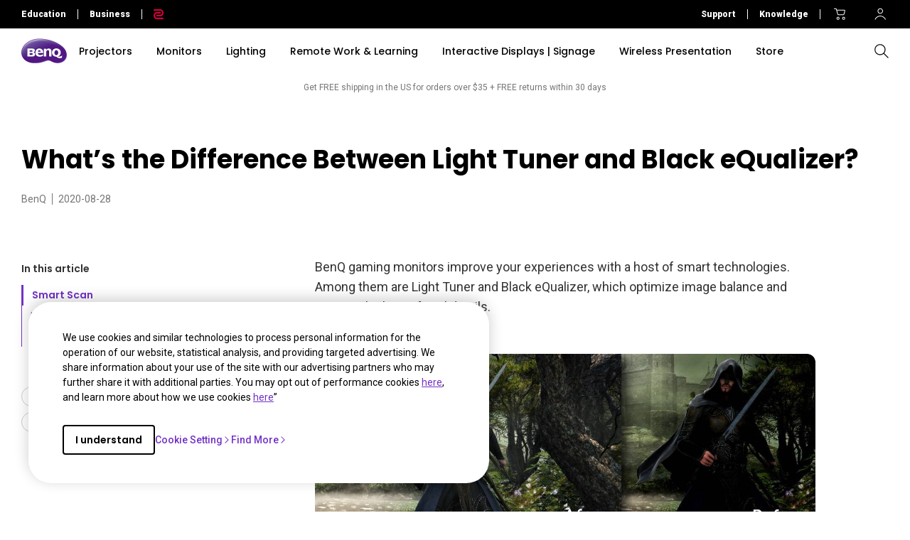

--- FILE ---
content_type: text/html; charset=UTF-8
request_url: https://www.benq.com/en-us/knowledge-center/knowledge/light-tuner-and-black-equalizer.html
body_size: 43626
content:

<!DOCTYPE HTML>
<html lang="en-US">
    <head>

    
    <meta http-equiv="content-type" content="text/html, charset=UTF-8"/>
    <title>What’s the Difference Between Light Tuner and Black eQualizer?  | BenQ US</title>
    <meta name="description" content="Light Tuner and Black eQualizer on BenQ gaming monitors help optimize visuals for better experiences."/>
    
    

    <meta name="viewport" content="width=device-width, height=device-height, initial-scale=1.0, minimum-scale=1.0"/>
    
    
    
<link rel="stylesheet" href="/apps/edu/clientlibs/plugins/swiper.min.03cb9e794f2f4ec0641b8227f723f4d7.css" type="text/css">
<link rel="stylesheet" href="/etc.clientlibs/common/clientlibs/clientlib-site/functions/external-link.min.9e6366a88cc0a99b52a85d07a81d0cf2.css" type="text/css">
<link rel="stylesheet" href="/apps/edu/clientlibs/clientlib-site.min.ccdee2e56436b442f9de2537bdab0852.css" type="text/css">



    
    
<link rel="stylesheet" href="/etc.clientlibs/common/clientlibs/clientlib-site/g6.min.be774933101cc1ae30ecd8483be50d0d.css" type="text/css">
<link rel="stylesheet" href="/apps/g6/clientlibs/clientlib-site/g6-base.min.66d949096fbd1efe2864577843d92436.css" type="text/css">



    
    
<link rel="stylesheet" href="/apps/g6/clientlibs/clientlib-site/g6-resources.min.007047ac707457e268286bf7e68b2024.css" type="text/css">



    
    
<script src="/apps/g6/clientlibs/clientlib-site/g6-resources.min.35c9d53ec0d59ff3d4739f88b0eedc1d.js"></script>






    
    
    

    
    
    
    


    <!--open graph meta tags -->
    <meta property="og:title" content="What’s the Difference Between Light Tuner and Black eQualizer? "/>
    <meta property="og:description" content="Light Tuner and Black eQualizer on BenQ gaming monitors help optimize visuals for better experiences."/>
    <meta property="og:type" content="website"/>
    <meta property="og:locale" content="en_us"/>
    
      
        
          <meta property="og:image" content="https://image.benq.com/is/image/benqco/game-assist_thumb?$ResponsivePreset$"/>
          <meta property="og:image:width" content="900"/>
          <meta property="og:image:height" content="500"/>
        
      
    
    <meta property="og:image:alt"/>
    <meta property="og:url" content="https://www.benq.com/en-us/knowledge-center/knowledge/light-tuner-and-black-equalizer.html"/>
    <meta property="og:site_name" content="BenQ"/>

    <!--twitter meta tags -->
    <meta property="twitter:title" content="What’s the Difference Between Light Tuner and Black eQualizer? "/>
    <meta property="twitter:description" content="Light Tuner and Black eQualizer on BenQ gaming monitors help optimize visuals for better experiences."/>
    <meta property="twitter:url" content="https://www.benq.com/en-us/knowledge-center/knowledge/light-tuner-and-black-equalizer.html"/>
    <meta property="twitter:site" content="@Benq"/>
    <meta property="twitter:card" content="Summary"/>

    <!-- href lang -->
    
        <link rel="alternate" href="https://www.benq.com/en-us/knowledge-center/knowledge/light-tuner-and-black-equalizer.html" hreflang="en-us"/>
    
        <link rel="alternate" href="https://www.benq.com/en-us/knowledge-center/knowledge/light-tuner-and-black-equalizer.html" hreflang="x-default"/>
    
        <link rel="alternate" href="https://www.benq.eu/en-eu/knowledge-center/knowledge/light-tuner-and-black-equalizer.html" hreflang="en-mc"/>
    
        <link rel="alternate" href="https://www.benq.eu/en-eu/knowledge-center/knowledge/light-tuner-and-black-equalizer.html" hreflang="en-lu"/>
    
        <link rel="alternate" href="https://www.benq.eu/en-eu/knowledge-center/knowledge/light-tuner-and-black-equalizer.html" hreflang="pt-pt"/>
    
        <link rel="alternate" href="https://www.benq.eu/en-eu/knowledge-center/knowledge/light-tuner-and-black-equalizer.html" hreflang="en-dk"/>
    
        <link rel="alternate" href="https://www.benq.eu/en-eu/knowledge-center/knowledge/light-tuner-and-black-equalizer.html" hreflang="en-gl"/>
    
        <link rel="alternate" href="https://www.benq.eu/en-eu/knowledge-center/knowledge/light-tuner-and-black-equalizer.html" hreflang="en-fi"/>
    
        <link rel="alternate" href="https://www.benq.eu/en-eu/knowledge-center/knowledge/light-tuner-and-black-equalizer.html" hreflang="en-ax"/>
    
        <link rel="alternate" href="https://www.benq.eu/en-eu/knowledge-center/knowledge/light-tuner-and-black-equalizer.html" hreflang="en-is"/>
    
        <link rel="alternate" href="https://www.benq.eu/en-eu/knowledge-center/knowledge/light-tuner-and-black-equalizer.html" hreflang="en-no"/>
    
        <link rel="alternate" href="https://www.benq.eu/en-eu/knowledge-center/knowledge/light-tuner-and-black-equalizer.html" hreflang="en-sj"/>
    
        <link rel="alternate" href="https://www.benq.eu/en-eu/knowledge-center/knowledge/light-tuner-and-black-equalizer.html" hreflang="en-ie"/>
    
        <link rel="alternate" href="https://www.benq.eu/en-uk/knowledge-center/knowledge/light-tuner-and-black-equalizer.html" hreflang="en-gb"/>
    
        <link rel="alternate" href="https://www.benq.eu/en-uk/knowledge-center/knowledge/light-tuner-and-black-equalizer.html" hreflang="en-im"/>
    
        <link rel="alternate" href="https://www.benq.eu/en-uk/knowledge-center/knowledge/light-tuner-and-black-equalizer.html" hreflang="en-je"/>
    
        <link rel="alternate" href="https://www.benq.eu/en-uk/knowledge-center/knowledge/light-tuner-and-black-equalizer.html" hreflang="en-vg"/>
    
        <link rel="alternate" href="https://www.benq.eu/fr-fr/knowledge-center/knowledge/light-tuner-and-black-equalizer.html" hreflang="fr-fr"/>
    
        <link rel="alternate" href="https://www.benq.eu/fr-fr/knowledge-center/knowledge/light-tuner-and-black-equalizer.html" hreflang="fr-bl"/>
    
        <link rel="alternate" href="https://www.benq.eu/fr-fr/knowledge-center/knowledge/light-tuner-and-black-equalizer.html" hreflang="fr-mc"/>
    
        <link rel="alternate" href="https://www.benq.eu/es-es/knowledge-center/knowledge/light-tuner-and-black-equalizer.html" hreflang="es-es"/>
    
        <link rel="alternate" href="https://www.benq.eu/it-it/knowledge-center/knowledge/light-tuner-and-black-equalizer.html" hreflang="it-it"/>
    
        <link rel="alternate" href="https://www.benq.eu/it-it/knowledge-center/knowledge/light-tuner-and-black-equalizer.html" hreflang="it-sm"/>
    
        <link rel="alternate" href="https://www.benq.eu/sv-se/knowledge-center/knowledge/light-tuner-and-black-equalizer.html" hreflang="sv-se"/>
    
        <link rel="alternate" href="https://www.benq.eu/en-cee/knowledge-center/knowledge/light-tuner-and-black-equalizer.html" hreflang="en-by"/>
    
        <link rel="alternate" href="https://www.benq.eu/en-cee/knowledge-center/knowledge/light-tuner-and-black-equalizer.html" hreflang="en-md"/>
    
        <link rel="alternate" href="https://www.benq.eu/en-cee/knowledge-center/knowledge/light-tuner-and-black-equalizer.html" hreflang="en-al"/>
    
        <link rel="alternate" href="https://www.benq.eu/en-cee/knowledge-center/knowledge/light-tuner-and-black-equalizer.html" hreflang="en-me"/>
    
        <link rel="alternate" href="https://www.benq.eu/en-cee/knowledge-center/knowledge/light-tuner-and-black-equalizer.html" hreflang="en-ba"/>
    
        <link rel="alternate" href="https://www.benq.eu/en-cee/knowledge-center/knowledge/light-tuner-and-black-equalizer.html" hreflang="en-lv"/>
    
        <link rel="alternate" href="https://www.benq.eu/en-cee/knowledge-center/knowledge/light-tuner-and-black-equalizer.html" hreflang="en-mt"/>
    
        <link rel="alternate" href="https://www.benq.eu/en-cee/knowledge-center/knowledge/light-tuner-and-black-equalizer.html" hreflang="en-mk"/>
    
        <link rel="alternate" href="https://www.benq.eu/en-cee/knowledge-center/knowledge/light-tuner-and-black-equalizer.html" hreflang="en-rs"/>
    
        <link rel="alternate" href="https://www.benq.eu/en-cee/knowledge-center/knowledge/light-tuner-and-black-equalizer.html" hreflang="en-si"/>
    
        <link rel="alternate" href="https://www.benq.eu/en-cee/knowledge-center/knowledge/light-tuner-and-black-equalizer.html" hreflang="en-cy"/>
    
        <link rel="alternate" href="https://www.benq.eu/en-cee/knowledge-center/knowledge/light-tuner-and-black-equalizer.html" hreflang="bg-bg"/>
    
        <link rel="alternate" href="https://www.benq.eu/en-cee/knowledge-center/knowledge/light-tuner-and-black-equalizer.html" hreflang="en-hr"/>
    
        <link rel="alternate" href="https://www.benq.eu/en-cee/knowledge-center/knowledge/light-tuner-and-black-equalizer.html" hreflang="en-ee"/>
    
        <link rel="alternate" href="https://www.benq.eu/en-cee/knowledge-center/knowledge/light-tuner-and-black-equalizer.html" hreflang="el-gr"/>
    
        <link rel="alternate" href="https://www.benq.eu/en-cee/knowledge-center/knowledge/light-tuner-and-black-equalizer.html" hreflang="hu-hu"/>
    
        <link rel="alternate" href="https://www.benq.eu/cs-cz/knowledge-center/knowledge/light-tuner-and-black-equalizer.html" hreflang="cs-cz"/>
    
        <link rel="alternate" href="https://www.benq.eu/cs-cz/knowledge-center/knowledge/light-tuner-and-black-equalizer.html" hreflang="sk-sk"/>
    
        <link rel="alternate" href="https://www.benq.eu/ro-ro/knowledge-center/knowledge/light-tuner-and-black-equalizer.html" hreflang="ro-ro"/>
    
        <link rel="alternate" href="https://www.benq.eu/lt-lt/knowledge-center/knowledge/light-tuner-and-black-equalizer.html" hreflang="lt-lt"/>
    
        <link rel="alternate" href="https://www.benq.eu/uk-ua/knowledge-center/knowledge/light-tuner-and-black-equalizer.html" hreflang="uk-ua"/>
    
        <link rel="alternate" href="https://www.benq.com/en-ap/knowledge-center/knowledge/light-tuner-and-black-equalizer.html" hreflang="en-mm"/>
    
        <link rel="alternate" href="https://www.benq.com/en-ap/knowledge-center/knowledge/light-tuner-and-black-equalizer.html" hreflang="en-kh"/>
    
        <link rel="alternate" href="https://www.benq.com/en-ap/knowledge-center/knowledge/light-tuner-and-black-equalizer.html" hreflang="en-mn"/>
    
        <link rel="alternate" href="https://www.benq.com/en-ap/knowledge-center/knowledge/light-tuner-and-black-equalizer.html" hreflang="en-kz"/>
    
        <link rel="alternate" href="https://www.benq.com/en-ap/knowledge-center/knowledge/light-tuner-and-black-equalizer.html" hreflang="en-la"/>
    
        <link rel="alternate" href="https://www.benq.com/en-ap/knowledge-center/knowledge/light-tuner-and-black-equalizer.html" hreflang="en-za"/>
    
        <link rel="alternate" href="https://www.benq.com/en-ap/knowledge-center/knowledge/light-tuner-and-black-equalizer.html" hreflang="en-ck"/>
    
        <link rel="alternate" href="https://www.benq.com/en-au/knowledge-center/knowledge/light-tuner-and-black-equalizer.html" hreflang="en-au"/>
    
        <link rel="alternate" href="https://www.benq.com/en-au/knowledge-center/knowledge/light-tuner-and-black-equalizer.html" hreflang="en-nz"/>
    
        <link rel="alternate" href="https://www.benq.com/en-me/knowledge-center/knowledge/light-tuner-and-black-equalizer.html" hreflang="en-ae"/>
    
        <link rel="alternate" href="https://www.benq.com/en-me/knowledge-center/knowledge/light-tuner-and-black-equalizer.html" hreflang="en-lb"/>
    
        <link rel="alternate" href="https://www.benq.com/en-me/knowledge-center/knowledge/light-tuner-and-black-equalizer.html" hreflang="en-il"/>
    
        <link rel="alternate" href="https://www.benq.com/en-me/knowledge-center/knowledge/light-tuner-and-black-equalizer.html" hreflang="en-pk"/>
    
        <link rel="alternate" href="https://www.benq.com/en-me/knowledge-center/knowledge/light-tuner-and-black-equalizer.html" hreflang="en-kw"/>
    
        <link rel="alternate" href="https://www.benq.com/en-me/knowledge-center/knowledge/light-tuner-and-black-equalizer.html" hreflang="en-qa"/>
    
        <link rel="alternate" href="https://www.benq.com/en-me/knowledge-center/knowledge/light-tuner-and-black-equalizer.html" hreflang="en-om"/>
    
        <link rel="alternate" href="https://www.benq.com/en-me/knowledge-center/knowledge/light-tuner-and-black-equalizer.html" hreflang="en-jo"/>
    
        <link rel="alternate" href="https://www.benq.com/en-me/knowledge-center/knowledge/light-tuner-and-black-equalizer.html" hreflang="en-ma"/>
    
        <link rel="alternate" href="https://www.benq.com/en-me/knowledge-center/knowledge/light-tuner-and-black-equalizer.html" hreflang="en-eg"/>
    
        <link rel="alternate" href="https://www.benq.com/en-me/knowledge-center/knowledge/light-tuner-and-black-equalizer.html" hreflang="en-bh"/>
    
        <link rel="alternate" href="https://www.benq.com/en-me/knowledge-center/knowledge/light-tuner-and-black-equalizer.html" hreflang="en-ir"/>
    
        <link rel="alternate" href="https://www.benq.com/en-me/knowledge-center/knowledge/light-tuner-and-black-equalizer.html" hreflang="en-iq"/>
    
        <link rel="alternate" href="https://www.benq.com/en-me/knowledge-center/knowledge/light-tuner-and-black-equalizer.html" hreflang="en-sa"/>
    
        <link rel="alternate" href="https://www.benq.com/tr-tr/knowledge-center/knowledge/light-tuner-and-black-equalizer.html" hreflang="tr-tr"/>
    
        <link rel="alternate" href="https://www.benq.com/en-ca/knowledge-center/knowledge/light-tuner-and-black-equalizer.html" hreflang="en-ca"/>
    
        <link rel="alternate" href="https://www.benq.com/en-sg/knowledge-center/knowledge/light-tuner-and-black-equalizer.html" hreflang="en-sg"/>
    
        <link rel="alternate" href="https://www.benq.eu/nl-nl/knowledge-center/knowledge/light-tuner-and-black-equalizer.html" hreflang="nl-nl"/>
    
        <link rel="alternate" href="https://www.benq.eu/nl-nl/knowledge-center/knowledge/light-tuner-and-black-equalizer.html" hreflang="nl-be"/>
    
        <link rel="alternate" href="https://www.benq.com/en-ph/knowledge-center/knowledge/light-tuner-and-black-equalizer.html" hreflang="en-ph"/>
    
        <link rel="alternate" href="https://www.benq.com/en-in/knowledge-center/knowledge/light-tuner-and-black-equalizer.html" hreflang="en-in"/>
    
        <link rel="alternate" href="https://www.benq.com/en-in/knowledge-center/knowledge/light-tuner-and-black-equalizer.html" hreflang="en-bd"/>
    
        <link rel="alternate" href="https://www.benq.com/en-in/knowledge-center/knowledge/light-tuner-and-black-equalizer.html" hreflang="en-lk"/>
    
        <link rel="alternate" href="https://www.benq.com/en-in/knowledge-center/knowledge/light-tuner-and-black-equalizer.html" hreflang="en-np"/>
    
        <link rel="alternate" href="https://www.benq.com/en-in/knowledge-center/knowledge/light-tuner-and-black-equalizer.html" hreflang="en-mv"/>
    
        <link rel="alternate" href="https://www.benq.com/ar-me/knowledge-center/knowledge/light-tuner-and-black-equalizer.html" hreflang="ar"/>
    
        <link rel="alternate" href="https://www.benq.com/ar-me/knowledge-center/knowledge/light-tuner-and-black-equalizer.html" hreflang="ar-sa"/>
    
        <link rel="alternate" href="https://www.benq.com/ar-me/knowledge-center/knowledge/light-tuner-and-black-equalizer.html" hreflang="ar-eg"/>
    
        <link rel="alternate" href="https://www.benq.com/en-my/knowledge-center/knowledge/light-tuner-and-black-equalizer.html" hreflang="en-my"/>
    
        <link rel="alternate" href="https://www.benq.com/vi-vn/knowledge-center/knowledge/light-tuner-and-black-equalizer.html" hreflang="vi-vn"/>
    
        <link rel="alternate" href="https://www.benq.com/en-hk/knowledge-center/knowledge/light-tuner-and-black-equalizer.html" hreflang="en-hk"/>
    

    <!-- canonical -->
    <link rel="canonical" href="https://www.benq.com/en-us/knowledge-center/knowledge/light-tuner-and-black-equalizer.html"/>
    <!-- custom head code -->
    

    
    <input type="hidden" id="member-radius" value="Non-EU"/>
    <input type="hidden" class="localePath" value="en-us"/>
    <input type="hidden" class="searchProject" value="b2c"/>
    <script>
        var localePath = '/' + document.querySelector("input.localePath").value;
        var projectRootPath = window.location.href.split(localePath)[0];
    </script>
    <script>
        window.hsConversationsSettings = {loadImmediately: false};
        setTimeout(function () {
            if (window.hasOwnProperty('HubSpotConversations')) {
                window.HubSpotConversations.widget.load();
            }
        }, 7000);
    </script>

</head>
    <body class="g6-resources-article-page g6-common-page page basicpage" id="g6-resources-article-page-d6714baa16">
        
        
        
            




            



            
<svg xmlns="http://www.w3.org/2000/svg" style="display: none;">
    <symbol id="arrow-right" viewBox="0 0 24 24">
        <path d="M7.88906 21.8375L17.5391 12.1875L7.88906 2.53748L6.46406 3.96248L14.7141 12.1875L6.46406 20.4125L7.88906 21.8375Z"/>
    </symbol>
    <symbol id="arrow-left" viewBox="0 0 24 24">
        <path d="M16.1139 21.8375L6.46387 12.1875L16.1139 2.53748L17.5389 3.96248L9.28887 12.1875L17.5389 20.4125L16.1139 21.8375Z"/>
    </symbol>
    <symbol id="expand-down">
        <path d="M12 14.7L6.7 9.40005L7.4 8.67505L12 13.275L16.6 8.67505L17.3 9.40005L12 14.7Z"/>
    </symbol>
    <symbol id="arrow-down" viewBox="0 0 24 24">
        <path d="M2.35137 8.07498L12.0014 17.725L21.6514 8.07498L20.2264 6.64998L12.0014 14.9L3.77637 6.64998L2.35137 8.07498Z" fill="black"/>
    </symbol>
    <symbol id="close-round-light" viewBox="0 0 24 24">
        <path d="M8.4 16.3L12 12.7L15.6 16.3L16.3 15.6L12.7 12L16.3 8.4L15.6 7.7L12 11.3L8.4 7.7L7.7 8.4L11.3 12L7.7 15.6L8.4 16.3ZM12 21C10.75 21 9.57933 20.7627 8.488 20.288C7.396 19.8127 6.446 19.1707 5.638 18.362C4.82933 17.554 4.18733 16.604 3.712 15.512C3.23733 14.4207 3 13.25 3 12C3 10.75 3.23733 9.579 3.712 8.487C4.18733 7.39567 4.82933 6.44567 5.638 5.637C6.446 4.829 7.396 4.18733 8.488 3.712C9.57933 3.23733 10.75 3 12 3C13.25 3 14.421 3.23733 15.513 3.712C16.6043 4.18733 17.5543 4.829 18.363 5.637C19.171 6.44567 19.8127 7.39567 20.288 8.487C20.7627 9.579 21 10.75 21 12C21 13.25 20.7627 14.4207 20.288 15.512C19.8127 16.604 19.171 17.554 18.363 18.362C17.5543 19.1707 16.6043 19.8127 15.513 20.288C14.421 20.7627 13.25 21 12 21ZM12 20C14.2333 20 16.125 19.225 17.675 17.675C19.225 16.125 20 14.2333 20 12C20 9.76667 19.225 7.875 17.675 6.325C16.125 4.775 14.2333 4 12 4C9.76667 4 7.875 4.775 6.325 6.325C4.775 7.875 4 9.76667 4 12C4 14.2333 4.775 16.125 6.325 17.675C7.875 19.225 9.76667 20 12 20Z"/>
    </symbol>
    <symbol id="close-round-fill-light" viewBox="0 0 24 24">
        <path d="M8.4 16.3L12 12.7L15.6 16.3L16.3 15.6L12.7 12L16.3 8.4L15.6 7.7L12 11.3L8.4 7.7L7.7 8.4L11.3 12L7.7 15.6L8.4 16.3ZM12 21C10.75 21 9.57933 20.7627 8.488 20.288C7.396 19.8127 6.446 19.1707 5.638 18.362C4.82933 17.554 4.18733 16.604 3.712 15.512C3.23733 14.4207 3 13.25 3 12C3 10.75 3.23733 9.579 3.712 8.487C4.18733 7.39567 4.82933 6.44567 5.638 5.637C6.446 4.829 7.396 4.18733 8.488 3.712C9.57933 3.23733 10.75 3 12 3C13.25 3 14.421 3.23733 15.513 3.712C16.6043 4.18733 17.5543 4.829 18.363 5.637C19.171 6.44567 19.8127 7.39567 20.288 8.487C20.7627 9.579 21 10.75 21 12C21 13.25 20.7627 14.4207 20.288 15.512C19.8127 16.604 19.171 17.554 18.363 18.362C17.5543 19.1707 16.6043 19.8127 15.513 20.288C14.421 20.7627 13.25 21 12 21Z"/>
    </symbol>
    <symbol id="close-round-dark" viewBox="0 0 24 24">
        <path d="M8.4 16.3L12 12.7L15.6 16.3L16.3 15.6L12.7 12L16.3 8.4L15.6 7.7L12 11.3L8.4 7.7L7.7 8.4L11.3 12L7.7 15.6L8.4 16.3ZM12 21C10.75 21 9.57933 20.7627 8.488 20.288C7.396 19.8127 6.446 19.1707 5.638 18.362C4.82933 17.554 4.18733 16.604 3.712 15.512C3.23733 14.4207 3 13.25 3 12C3 10.75 3.23733 9.579 3.712 8.487C4.18733 7.39567 4.82933 6.44567 5.638 5.637C6.446 4.829 7.396 4.18733 8.488 3.712C9.57933 3.23733 10.75 3 12 3C13.25 3 14.421 3.23733 15.513 3.712C16.6043 4.18733 17.5543 4.829 18.363 5.637C19.171 6.44567 19.8127 7.39567 20.288 8.487C20.7627 9.579 21 10.75 21 12C21 13.25 20.7627 14.4207 20.288 15.512C19.8127 16.604 19.171 17.554 18.363 18.362C17.5543 19.1707 16.6043 19.8127 15.513 20.288C14.421 20.7627 13.25 21 12 21Z"/>
    </symbol>
    <symbol id="close-round-fill-dark" viewBox="0 0 24 24">
        <path d="M8.4 16.3L12 12.7L15.6 16.3L16.3 15.6L12.7 12L16.3 8.4L15.6 7.7L12 11.3L8.4 7.7L7.7 8.4L11.3 12L7.7 15.6L8.4 16.3ZM12 21C10.75 21 9.57933 20.7627 8.488 20.288C7.396 19.8127 6.446 19.1707 5.638 18.362C4.82933 17.554 4.18733 16.604 3.712 15.512C3.23733 14.4207 3 13.25 3 12C3 10.75 3.23733 9.579 3.712 8.487C4.18733 7.39567 4.82933 6.44567 5.638 5.637C6.446 4.829 7.396 4.18733 8.488 3.712C9.57933 3.23733 10.75 3 12 3C13.25 3 14.421 3.23733 15.513 3.712C16.6043 4.18733 17.5543 4.829 18.363 5.637C19.171 6.44567 19.8127 7.39567 20.288 8.487C20.7627 9.579 21 10.75 21 12C21 13.25 20.7627 14.4207 20.288 15.512C19.8127 16.604 19.171 17.554 18.363 18.362C17.5543 19.1707 16.6043 19.8127 15.513 20.288C14.421 20.7627 13.25 21 12 21Z"/>
    </symbol>
    <symbol id="check" viewBox="0 0 24 24">
        <path d="M9.54995 17.3L4.57495 12.35L5.29995 11.625L9.54995 15.875L18.7 6.72498L19.425 7.44998L9.54995 17.3Z"/>
    </symbol>
    <symbol id="circle" viewBox="0 0 10 9">
        <circle cx="5" cy="4.5" r="4"/>
    </symbol>
    <symbol id="play-rounded" viewBox="0 0 24 24">
        <path d="M12 3C7.032 3 3 7.032 3 12C3 16.968 7.032 21 12 21C16.968 21 21 16.968 21 12C21 7.032 16.968 3 12 3ZM10.2 16.05V7.95L15.6 12L10.2 16.05Z"/> 
    </symbol>
    <symbol id="lock-locked-filled" viewBox="0 0 24 24">
        <path xmlns="http://www.w3.org/2000/svg" d="M6.625 21C6.175 21 5.79167 20.8417 5.475 20.525C5.15833 20.2083 5 19.825 5 19.375V10.625C5 10.175 5.15833 9.79167 5.475 9.475C5.79167 9.15833 6.175 9 6.625 9H8V7C8 5.88333 8.38767 4.93733 9.163 4.162C9.93767 3.38733 10.8833 3 12 3C13.1167 3 14.0627 3.38733 14.838 4.162C15.6127 4.93733 16 5.88333 16 7V9H17.375C17.825 9 18.2083 9.15833 18.525 9.475C18.8417 9.79167 19 10.175 19 10.625V19.375C19 19.825 18.8417 20.2083 18.525 20.525C18.2083 20.8417 17.825 21 17.375 21H6.625ZM12 16.5C12.4167 16.5 12.7707 16.354 13.062 16.062C13.354 15.7707 13.5 15.4167 13.5 15C13.5 14.5833 13.354 14.2293 13.062 13.938C12.7707 13.646 12.4167 13.5 12 13.5C11.5833 13.5 11.2293 13.646 10.938 13.938C10.646 14.2293 10.5 14.5833 10.5 15C10.5 15.4167 10.646 15.7707 10.938 16.062C11.2293 16.354 11.5833 16.5 12 16.5ZM9 9H15V7C15 6.16667 14.7083 5.45833 14.125 4.875C13.5417 4.29167 12.8333 4 12 4C11.1667 4 10.4583 4.29167 9.875 4.875C9.29167 5.45833 9 6.16667 9 7V9Z"/>
    </symbol>
    <symbol id="global-select" viewBox="0 0 24 24">
        <path d="M12 21.5C10.6975 21.5 9.46833 21.2503 8.3125 20.751C7.15667 20.2517 6.14867 19.5718 5.2885 18.7115C4.42817 17.8513 3.74833 16.8433 3.249 15.6875C2.74967 14.5317 2.5 13.3025 2.5 12C2.5 10.6872 2.74967 9.45542 3.249 8.30475C3.74833 7.15408 4.42817 6.14867 5.2885 5.2885C6.14867 4.42817 7.15667 3.74833 8.3125 3.249C9.46833 2.74967 10.6975 2.5 12 2.5C13.3128 2.5 14.5446 2.74967 15.6953 3.249C16.8459 3.74833 17.8513 4.42817 18.7115 5.2885C19.5718 6.14867 20.2517 7.15408 20.751 8.30475C21.2503 9.45542 21.5 10.6872 21.5 12C21.5 13.3025 21.2503 14.5317 20.751 15.6875C20.2517 16.8433 19.5718 17.8513 18.7115 18.7115C17.8513 19.5718 16.8459 20.2517 15.6953 20.751C14.5446 21.2503 13.3128 21.5 12 21.5ZM12 19.9788C12.5103 19.3019 12.9398 18.6192 13.2885 17.9307C13.6372 17.2422 13.9212 16.4897 14.1405 15.673H9.8595C10.0917 16.5153 10.3789 17.2808 10.7213 17.9693C11.0634 18.6578 11.4897 19.3276 12 19.9788ZM10.0635 19.7038C9.68017 19.1538 9.33592 18.5285 9.03075 17.828C8.72558 17.1273 8.48842 16.409 8.31925 15.673H4.927C5.45517 16.7115 6.1635 17.584 7.052 18.2905C7.9405 18.9968 8.94433 19.4679 10.0635 19.7038ZM13.9365 19.7038C15.0557 19.4679 16.0595 18.9968 16.948 18.2905C17.8365 17.584 18.5448 16.7115 19.073 15.673H15.6807C15.4794 16.4153 15.2262 17.1368 14.921 17.8375C14.616 18.5382 14.2878 19.1602 13.9365 19.7038ZM4.298 14.173H8.0155C7.95267 13.8013 7.90708 13.4369 7.87875 13.0798C7.85058 12.7227 7.8365 12.3628 7.8365 12C7.8365 11.6372 7.85058 11.2773 7.87875 10.9202C7.90708 10.5631 7.95267 10.1987 8.0155 9.827H4.298C4.20183 10.1667 4.12817 10.5198 4.077 10.8865C4.02567 11.2532 4 11.6243 4 12C4 12.3757 4.02567 12.7468 4.077 13.1135C4.12817 13.4802 4.20183 13.8333 4.298 14.173ZM9.51525 14.173H14.4848C14.5474 13.8013 14.5929 13.4402 14.6212 13.0895C14.6494 12.7388 14.6635 12.3757 14.6635 12C14.6635 11.6243 14.6494 11.2612 14.6212 10.9105C14.5929 10.5598 14.5474 10.1987 14.4848 9.827H9.51525C9.45258 10.1987 9.40708 10.5598 9.37875 10.9105C9.35058 11.2612 9.3365 11.6243 9.3365 12C9.3365 12.3757 9.35058 12.7388 9.37875 13.0895C9.40708 13.4402 9.45258 13.8013 9.51525 14.173ZM15.9845 14.173H19.702C19.7982 13.8333 19.8718 13.4802 19.923 13.1135C19.9743 12.7468 20 12.3757 20 12C20 11.6243 19.9743 11.2532 19.923 10.8865C19.8718 10.5198 19.7982 10.1667 19.702 9.827H15.9845C16.0473 10.1987 16.0929 10.5631 16.1212 10.9202C16.1494 11.2773 16.1635 11.6372 16.1635 12C16.1635 12.3628 16.1494 12.7227 16.1212 13.0798C16.0929 13.4369 16.0473 13.8013 15.9845 14.173ZM15.6807 8.327H19.073C18.5385 7.27567 17.835 6.40317 16.9625 5.7095C16.09 5.016 15.0813 4.54167 13.9365 4.2865C14.3198 4.8685 14.6608 5.50508 14.9595 6.19625C15.2583 6.88725 15.4987 7.5975 15.6807 8.327ZM9.8595 8.327H14.1405C13.9083 7.491 13.6163 6.72075 13.2645 6.01625C12.9125 5.31175 12.491 4.64675 12 4.02125C11.509 4.64675 11.0875 5.31175 10.7355 6.01625C10.3837 6.72075 10.0917 7.491 9.8595 8.327ZM4.927 8.327H8.31925C8.50125 7.5975 8.74167 6.88725 9.0405 6.19625C9.33917 5.50508 9.68017 4.8685 10.0635 4.2865C8.91217 4.54167 7.90192 5.01767 7.03275 5.7145C6.16342 6.41117 5.4615 7.282 4.927 8.327Z"/>
    </symbol>
    <symbol id="external-link" viewBox="0 0 15 15">
        <path d="M7.34668 1.52002H13.48V7.65335" stroke="#757575" stroke-width="1.5" stroke-linejoin="round"/>
        <path d="M3.85312 2.71987L2.75978 2.71987C1.65522 2.71987 0.759785 3.6153 0.759785 4.71987L0.759785 12.2399C0.759784 13.3444 1.65522 14.2399 2.75979 14.2399L10.2798 14.2399C11.3844 14.2399 12.2798 13.3444 12.2798 12.2399V11.1465" stroke="#757575" stroke-width="1.5" stroke-linejoin="round"/>
        <path d="M13.6665 1.33331L5.6665 9.33331" stroke="#757575" stroke-width="1.5" stroke-linejoin="round"/>
    </symbol>
    <symbol id="play-button-black" viewBox="0 0 60 60" fill="none">
        <circle style="fill:var(--play-circle);" cx="30" cy="30" r="29" stroke="#CCCCCC" stroke-width="2"/>
        <path style="fill:var(--play-triangle);" d="M28.2508 38.3992C26.9323 39.3881 25.0508 38.4473 25.0508 36.7992V23.1992C25.0508 21.5511 26.9323 20.6104 28.2508 21.5992L37.3174 28.3992C38.3841 29.1992 38.3841 30.7992 37.3174 31.5992L28.2508 38.3992Z" fill="white"/>
    </symbol>
    <symbol id="play-button-white" viewBox="0 0 60 60" fill="none">
        <circle style="fill:var(--play-circle);" cx="30" cy="30" r="29" stroke="#CCCCCC" stroke-width="2"/>
        <path style="fill:var(--play-triangle);" d="M28.2508 38.3992C26.9323 39.3881 25.0508 38.4473 25.0508 36.7992V23.1992C25.0508 21.5511 26.9323 20.6104 28.2508 21.5992L37.3174 28.3992C38.3841 29.1992 38.3841 30.7992 37.3174 31.5992L28.2508 38.3992Z" fill="black"/>
    </symbol>
    <symbol id="pause-button-black" viewBox="0 0 60 60" fill="none">
        <circle style="fill:var(--pause-circle);" cx="30" cy="30" r="29" stroke="#CCCCCC" stroke-width="2"/>
        <path style="fill:var(--pause-rectangle);" fill-rule="evenodd" clip-rule="evenodd" d="M25.2251 20.4531C24.0955 20.4531 23.1797 21.3689 23.1797 22.4986V37.4986C23.1797 38.6283 24.0955 39.544 25.2251 39.544C26.3548 39.544 27.2706 38.6283 27.2706 37.4986V22.4986C27.2706 21.3689 26.3548 20.4531 25.2251 20.4531ZM34.7701 20.4531C33.6404 20.4531 32.7246 21.3689 32.7246 22.4986V37.4986C32.7246 38.6283 33.6404 39.5441 34.7701 39.5441C35.8997 39.5441 36.8155 38.6283 36.8155 37.4986V22.4986C36.8155 21.3689 35.8997 20.4531 34.7701 20.4531Z"/>
    </symbol>
    <symbol id="pause-button-white" viewBox="0 0 60 60" fill="none">
        <circle style="fill:var(--pause-circle);" cx="30" cy="30" r="29" stroke="#CCCCCC" stroke-width="2"/>
        <path style="fill:var(--pause-rectangle);" fill-rule="evenodd" clip-rule="evenodd" d="M25.2251 20.4531C24.0955 20.4531 23.1797 21.3689 23.1797 22.4986V37.4986C23.1797 38.6283 24.0955 39.544 25.2251 39.544C26.3548 39.544 27.2706 38.6283 27.2706 37.4986V22.4986C27.2706 21.3689 26.3548 20.4531 25.2251 20.4531ZM34.7701 20.4531C33.6404 20.4531 32.7246 21.3689 32.7246 22.4986V37.4986C32.7246 38.6283 33.6404 39.5441 34.7701 39.5441C35.8997 39.5441 36.8155 38.6283 36.8155 37.4986V22.4986C36.8155 21.3689 35.8997 20.4531 34.7701 20.4531Z"/>
    </symbol>
    <symbol id="search" viewBox="0 0 24 24">
        <path d="M19.4758 20.1504L13.2258 13.9004C12.7258 14.3171 12.1508 14.6421 11.5008 14.8754C10.8508 15.1087 10.2008 15.2254 9.55078 15.2254C7.93411 15.2254 6.57178 14.6711 5.46378 13.5624C4.35511 12.4544 3.80078 11.1004 3.80078 9.50039C3.80078 7.90039 4.35511 6.54606 5.46378 5.43739C6.57178 4.32939 7.92578 3.77539 9.52578 3.77539C11.1258 3.77539 12.4841 4.32939 13.6008 5.43739C14.7174 6.54606 15.2758 7.90039 15.2758 9.50039C15.2758 10.2004 15.1508 10.8754 14.9008 11.5254C14.6508 12.1754 14.3258 12.7254 13.9258 13.1754L20.2008 19.4504L19.4758 20.1504ZM9.55078 14.2254C10.8674 14.2254 11.9841 13.7714 12.9008 12.8634C13.8174 11.9547 14.2758 10.8337 14.2758 9.50039C14.2758 8.16706 13.8174 7.04606 12.9008 6.13739C11.9841 5.22939 10.8674 4.77539 9.55078 4.77539C8.21745 4.77539 7.09245 5.22939 6.17578 6.13739C5.25911 7.04606 4.80078 8.16706 4.80078 9.50039C4.80078 10.8337 5.25911 11.9547 6.17578 12.8634C7.09245 13.7714 8.21745 14.2254 9.55078 14.2254Z"/>
    </symbol>
    <symbol id="history" viewBox="0 0 20 20">
        <path d="M9.95768 16.6673C8.27713 16.6673 6.8049 16.1151 5.54102 15.0106C4.27713 13.9068 3.54796 12.5145 3.35352 10.834H4.20768C4.4299 12.2645 5.07935 13.4557 6.15602 14.4073C7.23213 15.3584 8.49935 15.834 9.95768 15.834C11.5827 15.834 12.9613 15.2679 14.0935 14.1357C15.2252 13.004 15.791 11.6257 15.791 10.0007C15.791 8.37565 15.2252 6.99704 14.0935 5.86482C12.9613 4.73315 11.5827 4.16732 9.95768 4.16732C9.09657 4.16732 8.28768 4.34787 7.53102 4.70898C6.77379 5.0701 6.10352 5.5701 5.52018 6.20898H7.60352V7.04232H4.12435V3.58398H4.95768V5.58398C5.61046 4.87565 6.37102 4.32371 7.23935 3.92815C8.10713 3.53204 9.01324 3.33398 9.95768 3.33398C10.8882 3.33398 11.7563 3.5076 12.5618 3.85482C13.3674 4.20204 14.0724 4.67787 14.6769 5.28232C15.2807 5.88621 15.7563 6.59093 16.1035 7.39648C16.4507 8.20204 16.6244 9.0701 16.6244 10.0007C16.6244 10.9312 16.4507 11.7993 16.1035 12.6048C15.7563 13.4104 15.2807 14.1154 14.6769 14.7198C14.0724 15.3237 13.3674 15.7993 12.5618 16.1465C11.7563 16.4937 10.8882 16.6673 9.95768 16.6673ZM12.6452 13.209L9.60352 10.1673V5.83398H10.4368V9.83398L13.2285 12.6257L12.6452 13.209Z"/>
    </symbol>
    <symbol id="more" viewBox="0 0 40 40">
        <circle cx="20" cy="20" r="19.5" transform="rotate(180 20 20)" style="stroke:var(--silver);"/>
        <path d="M20.5 19.501H27V20.501H20.5V27H19.5V20.501H13V19.501H19.5V13H20.5V19.501Z" style="fill:var(--silver);"/>
    </symbol>
    <symbol id="loading" viewBox="0 0 40 40">  
        <circle class="track" cx="20" cy="20" r="17.5" pathlength="100" stroke-width="5px" fill="none"/>
        <circle class="car" cx="20" cy="20" r="17.5" pathlength="100" stroke-width="5px" fill="none"/>
    </symbol>
    <!-- new icons added below, starting with "i-" prefix -->
    <symbol id="i-plus" viewBox="0 0 24 24" fill="currentColor">
        <path d="M12.501 11.5L18.5 11.501V12.501L12.502 12.5L12.5039 18.498H11.5039L11.502 12.5H5.5V11.5H11.501L11.5 5.5H12.5L12.501 11.5Z"/>
    </symbol>
    <symbol id="i-minus" viewBox="0 0 24 24" fill="currentColor">
        <path d="M5.5 11.5H18.5V12.5H5.5V11.5Z"/>
    </symbol>
    <symbol id="i-info" viewBox="0 0 24 24" fill="none" stroke="currentColor">
        <circle cx="12" cy="12" r="8.5"/>
        <circle cx="12" cy="8.25" r="0.375" stroke-width="0.75"/>
        <path d="M10.5 11.25H12V15.75"/>
        <path d="M10.5 15.75H13.5"/>
    </symbol>
    <symbol id="i-cart" viewBox="0 0 24 24" fill="currentColor">
        <path d="M8.75 15.6406C9.89872 15.6407 10.8301 16.572 10.8301 17.7207C10.8299 18.8693 9.89861 19.8007 8.75 19.8008C7.60152 19.8006 6.6701 18.8692 6.66992 17.7207C6.66992 16.5721 7.60142 15.6408 8.75 15.6406ZM16.6602 15.6406C17.8089 15.6407 18.7402 16.572 18.7402 17.7207C18.7401 18.8693 17.8088 19.8007 16.6602 19.8008C15.5117 19.8006 14.5803 18.8692 14.5801 17.7207C14.5801 16.5721 15.5116 15.6408 16.6602 15.6406ZM8.75 16.6406C8.1537 16.6408 7.66992 17.1244 7.66992 17.7207C7.6701 18.3169 8.15381 18.8006 8.75 18.8008C9.34632 18.8007 9.8299 18.317 9.83008 17.7207C9.83008 17.1243 9.34643 16.6407 8.75 16.6406ZM16.6602 16.6406C16.0639 16.6408 15.5801 17.1244 15.5801 17.7207C15.5803 18.3169 16.064 18.8006 16.6602 18.8008C17.2565 18.8007 17.7401 18.317 17.7402 17.7207C17.7402 17.1243 17.2566 16.6407 16.6602 16.6406ZM5.42969 3.70215C5.75544 3.69624 6.07911 3.78777 6.34766 3.97266C6.62033 4.16044 6.8242 4.43494 6.91211 4.75684L7.1709 5.70312H17.3389V5.7041C17.5568 5.70042 17.7744 5.7405 17.9756 5.82422C18.1806 5.90955 18.3652 6.03862 18.5137 6.2041C18.6622 6.3697 18.7704 6.56756 18.8252 6.78418C18.88 7.0011 18.8798 7.22788 18.8232 7.44434L18.8223 7.44531L17.583 12.1572L17.5811 12.165L17.5781 12.1719C17.4863 12.4806 17.2874 12.7439 17.0244 12.9258C16.7624 13.1068 16.4473 13.2001 16.1289 13.1992V13.2002H9.34863V13.1992C9.02312 13.205 8.7 13.1125 8.43164 12.9277C8.15887 12.7399 7.95405 12.4656 7.86621 12.1436V12.1416L6.30664 6.33301L6.27148 6.2041L5.94727 5.02148V5.02051C5.92553 4.94078 5.87113 4.85948 5.78027 4.79688C5.68862 4.7338 5.56889 4.69686 5.44238 4.7002L5.42969 4.70117V4.7002H3.09961V3.7002H5.42969V3.70215ZM8.83203 11.8818H8.83105C8.85302 11.9611 8.90781 12.0423 8.99805 12.1045C9.08963 12.1676 9.2095 12.2035 9.33594 12.2002H16.1289V12.5859L16.1309 12.2002C16.2528 12.2007 16.3678 12.1644 16.4561 12.1035C16.5407 12.0449 16.5931 11.9691 16.6172 11.8945L17.8555 7.19043C17.8691 7.13733 17.8698 7.08239 17.8564 7.0293C17.8428 6.97553 17.8141 6.92075 17.7695 6.87109C17.7248 6.82132 17.664 6.77755 17.5908 6.74707C17.5176 6.71672 17.4354 6.70112 17.3516 6.70312H7.44043L8.83203 11.8818Z"/>
    </symbol>
    <symbol id="i-login" viewBox="0 0 24 24" fill="currentColor">
        <path d="M16.7549 5.50879C17.068 5.54513 17.3491 5.70605 17.5527 5.94336C17.7831 6.2121 17.9023 6.56218 17.9023 6.91406V17.0879C17.9023 17.4398 17.7831 17.7898 17.5527 18.0586C17.3201 18.3298 16.9864 18.5009 16.6191 18.501H11.4023V17.501H16.6191C16.6672 17.501 16.7319 17.4792 16.793 17.4082C16.8561 17.3346 16.9023 17.2201 16.9023 17.0879V6.91406C16.9023 6.78189 16.8561 6.66738 16.793 6.59375C16.7473 6.54069 16.6995 6.51532 16.6582 6.50586L16.6191 6.50098H11.4023V5.50098H16.6191L16.7549 5.50879ZM15.582 12.001L15.2275 12.3545L11.8691 15.7041L11.5156 15.3496L11.1621 14.9961L13.6631 12.501H6.5459V11.501H13.668L11.1621 8.99512L11.8691 8.28809L15.582 12.001Z"/>
    </symbol>
    <symbol id="i-logout" viewBox="0 0 24 24" stroke="currentColor">
        <path d="M9.38086 12H18.5427"/>
        <path d="M14.8581 15.6843L18.5428 11.9997L14.8481 8.30505"/>
        <path d="M13.2001 5.45557H7.46172C7.2332 5.45557 7.01404 5.5614 6.85246 5.7498C6.69087 5.93819 6.6001 6.19371 6.6001 6.46013V17.651C6.6001 17.9174 6.69087 18.1729 6.85246 18.3613C7.01404 18.5497 7.2332 18.6556 7.46172 18.6556H13.2001"/>
    </symbol>
    <symbol id="i-account" viewBox="0 0 24 24" stroke="currentColor">
        <path d="M19.5801 19.4999C18.6759 17.5973 17.133 16.0721 15.2201 15.1899C14.2623 14.7806 13.2316 14.5696 12.19 14.5696C11.1485 14.5696 10.1178 14.7806 9.16005 15.1899C7.2471 16.0721 5.70419 17.5973 4.80005 19.4999"/>
        <path d="M8.8999 7.44995C8.90779 6.80101 9.10743 6.1689 9.47371 5.63315C9.83998 5.0974 10.3565 4.68195 10.9583 4.43906C11.5602 4.19617 12.2204 4.13669 12.8559 4.26812C13.4915 4.39955 14.0739 4.716 14.5301 5.17767C14.9862 5.63934 15.2956 6.22559 15.4193 6.86268C15.543 7.49976 15.4756 8.1592 15.2255 8.75805C14.9753 9.35689 14.5536 9.86837 14.0135 10.2281C13.4734 10.5879 12.8389 10.7799 12.1899 10.78C11.7545 10.78 11.3234 10.6936 10.9216 10.5257C10.5198 10.3579 10.1553 10.112 9.84926 9.80224C9.54323 9.49248 9.30173 9.12506 9.13876 8.72127C8.9758 8.31748 8.89461 7.88536 8.8999 7.44995Z"/>
    </symbol>
    <symbol id="i-account-logged-in" viewBox="0 0 24 24" fill="currentColor">
        <g clip-path="url(#clip0_4509_126687)">
            <path d="M24 12C24 18.6274 18.6274 24 12 24C5.37258 24 0 18.6274 0 12C0 5.37258 5.37258 0 12 0C18.6274 0 24 5.37258 24 12Z"/>
            <path d="M18.9985 17.0001C18.1421 15.4565 16.6806 14.2191 14.8686 13.5034C13.9614 13.1713 12.9851 13.0001 11.9985 13.0001C11.012 13.0001 10.0356 13.1713 9.12844 13.5034C7.31645 14.2191 5.85497 15.4565 4.99854 17.0001" fill="var(--white)"/>
            <path d="M9.00022 7.87258C9.00742 7.28085 9.18946 6.70445 9.52345 6.21593C9.85744 5.7274 10.3284 5.34857 10.8772 5.12709C11.426 4.90561 12.028 4.85138 12.6075 4.97122C13.1871 5.09106 13.7182 5.37962 14.1341 5.80059C14.55 6.22157 14.8321 6.75615 14.945 7.33707C15.0578 7.918 14.9963 8.51932 14.7682 9.06537C14.5401 9.61143 14.1556 10.0778 13.6631 10.4059C13.1706 10.7339 12.592 10.909 12.0002 10.9091C11.6032 10.9091 11.2101 10.8303 10.8437 10.6773C10.4773 10.5242 10.145 10.3 9.8659 10.0175C9.58684 9.73507 9.36663 9.40004 9.21803 9.03184C9.06943 8.66364 8.99539 8.26961 9.00022 7.87258Z" fill="var(--white)"/>
        </g>
        <defs>
            <clipPath id="clip0_4509_126687">
                <rect width="24" height="24" fill="var(--white)"/>
            </clipPath>
        </defs>
    </symbol>
    <symbol id="i-track-order" viewBox="0 0 24 24" fill="currentColor">
        <path d="M9.55786 6.08984C9.7317 6.03676 9.91738 6.03325 10.093 6.08008C10.2247 6.11533 10.348 6.17768 10.4534 6.2627L10.553 6.35449L10.5608 6.36328L10.5686 6.37305L12.0032 8.05957L13.4377 6.37305L13.8196 6.69629L13.4543 6.35449C13.5786 6.22186 13.7377 6.12699 13.9133 6.08008C14.0451 6.04498 14.183 6.03741 14.3167 6.05859L14.4495 6.08984L14.4602 6.09277L19.4788 7.75879L19.4866 7.76074H19.4856C19.595 7.79907 19.6973 7.85734 19.7854 7.93164L19.8694 8.01172L19.9426 8.10156C19.9876 8.16377 20.0252 8.23157 20.054 8.30273L20.0911 8.41211L20.1135 8.52539C20.1297 8.63973 20.1256 8.75688 20.0999 8.87012C20.0664 9.01701 19.9972 9.15307 19.9006 9.26855L18.5588 10.9131L18.551 10.9229L18.5432 10.9307C18.496 10.9834 18.4411 11.0277 18.384 11.0684L18.4241 11.1709C18.4596 11.2772 18.4778 11.3892 18.4778 11.501V16.9609C18.4768 17.1597 18.4183 17.3579 18.3049 17.5254C18.1933 17.6901 18.0304 17.8185 17.8362 17.8867L17.8372 17.8887L12.303 19.8936L12.302 19.8926C12.1018 19.9673 11.8831 19.9673 11.6829 19.8926V19.8936L6.15942 17.8887V17.8877C5.96334 17.8181 5.80058 17.6854 5.69067 17.5176C5.5816 17.3508 5.52677 17.1549 5.52856 16.959L5.52954 11.501C5.52708 11.3534 5.55517 11.2054 5.61548 11.0693L5.62915 11.042C5.56912 11.0001 5.51242 10.9534 5.46313 10.8984L5.45435 10.8887L5.83521 10.5654L5.45435 10.8877L4.08911 9.27637V9.27539C3.98876 9.1565 3.91885 9.01436 3.88599 8.8623C3.85321 8.71018 3.85821 8.55207 3.90063 8.40234C3.94313 8.25264 4.0214 8.1152 4.12915 8.00293L4.21509 7.92383C4.30495 7.85076 4.40814 7.79416 4.5188 7.75781L9.54712 6.09277L9.55786 6.08984ZM12.4944 13.3438L12.5139 16.5488L11.5139 16.5566L11.4944 13.3301L6.52856 11.5273V16.958L11.9924 18.9414L17.4778 16.9541V11.5273L12.4944 13.3438ZM7.52271 10.8252L12.0139 12.4541L16.4456 10.8398L12.0022 9.375L7.52271 10.8252ZM12.8538 8.60352L17.8186 10.2383L19.0881 8.68262L14.1731 7.05078L12.8538 8.60352ZM4.89966 8.68555L6.18677 10.207L11.1487 8.59961L9.83228 7.05078L4.89966 8.68555Z"/>
    </symbol>
    <symbol id="i-edit-account" viewBox="0 0 24 24" stroke="currentColor">
        <path fill-rule="evenodd" clip-rule="evenodd" d="M5.88999 11.2172L4.15094 9.89711C3.99824 9.77713 3.95136 9.55999 4.05696 9.38866L5.70202 6.61719C5.80783 6.44566 6.01925 6.37725 6.20722 6.44566L8.25167 7.24581L9.64413 6.45716L9.94953 4.33711C9.97889 4.14873 10.1493 4 10.355 4H13.645C13.8507 4 14.0209 4.14873 14.0503 4.33711L14.3559 6.45716L15.7483 7.24581L17.7928 6.44566C17.9807 6.37725 18.1922 6.44566 18.298 6.61719L19.943 9.38866C20.0486 9.55999 20.0018 9.77713 19.8491 9.89711L18.11 11.223V12.783L19.8491 14.1086C20.0018 14.2286 20.0486 14.4458 19.943 14.6173L18.298 17.3888C18.1981 17.5601 17.9807 17.6287 17.7928 17.5601L15.7424 16.7544L14.35 17.5428L14.0446 19.6629C14.0209 19.8515 13.8507 20 13.645 20H10.355C10.1493 20 9.97889 19.8515 9.94953 19.6629L9.64413 17.5428L8.25167 16.7544L6.20722 17.5543C6.01925 17.623 5.80783 17.5543 5.70202 17.383L4.05696 14.6115C3.95136 14.44 3.99824 14.2229 4.15094 14.1029L5.88999 12.783V11.2172ZM12.0612 9.81818C10.822 9.81818 9.81818 10.841 9.81818 12.104C9.81818 13.3668 10.822 14.3896 12.0612 14.3896C13.3007 14.3896 14.3045 13.3668 14.3045 12.104C14.3045 10.841 13.3007 9.81818 12.0612 9.81818Z"/>
    </symbol>
    <symbol id="i-menu" viewBox="0 0 24 24" fill="currentColor">
        <path d="M34 33.0752H10V31.0752H34V33.0752ZM34 23.0469H10V21.0469H34V23.0469ZM34 13H10V11H34V13Z"/>
    </symbol>
    <symbol id="i-close" viewBox="0 0 24 24" fill="currentColor">
        <path d="M18.585 6.7002L13 12.2871L18.5957 17.8838L17.8887 18.5908L12.293 12.9951L6.69922 18.5928L5.99219 17.8857L11.5859 12.2881L6 6.70117L6.70703 5.99414L12.293 11.5801L17.8779 5.99316L18.585 6.7002Z"/>
    </symbol>
    <symbol id="i-back" viewBox="0 0 24 24" fill="currentColor">
        <path d="M11.179 6.67285C11.373 6.54482 11.6371 6.56649 11.8079 6.7373C11.9786 6.90812 12.0003 7.17218 11.8723 7.36621L11.8079 7.44434L7.7522 11.5H18.0002C18.2763 11.5001 18.5002 11.7239 18.5002 12C18.5002 12.2761 18.2763 12.4999 18.0002 12.5H7.7522L11.8079 16.5547L11.8723 16.6328C12.0003 16.8268 11.9785 17.0909 11.8079 17.2617C11.6371 17.4325 11.373 17.4542 11.179 17.3262L11.1008 17.2617L6.19165 12.3535L6.1272 12.2754C5.999 12.0814 6.02106 11.8174 6.19165 11.6465L11.1008 6.7373L11.179 6.67285Z"/>
    </symbol>
    <symbol id="i-arrow-left" viewBox="0 0 24 24" fill="currentColor">
        <path d="M15.1719 15.4725L11.3573 11.8004L15.1719 8.12828L13.9975 7.00024L9.00024 11.8004L13.9975 16.6006L15.1719 15.4725Z"/>
    </symbol>
    <symbol id="i-arrow-right" viewBox="0 0 24 24" fill="currentColor">
        <path d="M9.25806 8.3285L13.0726 12.0006L9.25806 15.6727L10.4324 16.8008L15.4297 12.0006L10.4324 7.20047L9.25806 8.3285Z"/>
    </symbol>
    <symbol id="i-close-round" viewBox="0 0 24 24" fill="currentColor">
        <path d="M8.4 16.3L12 12.7L15.6 16.3L16.3 15.6L12.7 12L16.3 8.4L15.6 7.7L12 11.3L8.4 7.7L7.7 8.4L11.3 12L7.7 15.6L8.4 16.3ZM12 21C10.75 21 9.57933 20.7627 8.488 20.288C7.396 19.8127 6.446 19.1707 5.638 18.362C4.82933 17.554 4.18733 16.604 3.712 15.512C3.23733 14.4207 3 13.25 3 12C3 10.75 3.23733 9.579 3.712 8.487C4.18733 7.39567 4.82933 6.44567 5.638 5.637C6.446 4.829 7.396 4.18733 8.488 3.712C9.57933 3.23733 10.75 3 12 3C13.25 3 14.421 3.23733 15.513 3.712C16.6043 4.18733 17.5543 4.829 18.363 5.637C19.171 6.44567 19.8127 7.39567 20.288 8.487C20.7627 9.579 21 10.75 21 12C21 13.25 20.7627 14.4207 20.288 15.512C19.8127 16.604 19.171 17.554 18.363 18.362C17.5543 19.1707 16.6043 19.8127 15.513 20.288C14.421 20.7627 13.25 21 12 21ZM12 20C14.2333 20 16.125 19.225 17.675 17.675C19.225 16.125 20 14.2333 20 12C20 9.76667 19.225 7.875 17.675 6.325C16.125 4.775 14.2333 4 12 4C9.76667 4 7.875 4.775 6.325 6.325C4.775 7.875 4 9.76667 4 12C4 14.2333 4.775 16.125 6.325 17.675C7.875 19.225 9.76667 20 12 20Z"/>
    </symbol>
    <symbol id="i-close-round-fill" viewBox="0 0 24 24" fill="currentColor">
        <path d="M8.4 16.3L12 12.7L15.6 16.3L16.3 15.6L12.7 12L16.3 8.4L15.6 7.7L12 11.3L8.4 7.7L7.7 8.4L11.3 12L7.7 15.6L8.4 16.3ZM12 21C10.75 21 9.57933 20.7627 8.488 20.288C7.396 19.8127 6.446 19.1707 5.638 18.362C4.82933 17.554 4.18733 16.604 3.712 15.512C3.23733 14.4207 3 13.25 3 12C3 10.75 3.23733 9.579 3.712 8.487C4.18733 7.39567 4.82933 6.44567 5.638 5.637C6.446 4.829 7.396 4.18733 8.488 3.712C9.57933 3.23733 10.75 3 12 3C13.25 3 14.421 3.23733 15.513 3.712C16.6043 4.18733 17.5543 4.829 18.363 5.637C19.171 6.44567 19.8127 7.39567 20.288 8.487C20.7627 9.579 21 10.75 21 12C21 13.25 20.7627 14.4207 20.288 15.512C19.8127 16.604 19.171 17.554 18.363 18.362C17.5543 19.1707 16.6043 19.8127 15.513 20.288C14.421 20.7627 13.25 21 12 21Z"/>
    </symbol>
    <symbol id="i-notifyme-close" viewBox="0 0 30 30" fill="none">
        <path fill-rule="evenodd" clip-rule="evenodd" d="M0 15C0 6.72865 6.72923 0 15 0C23.2708 0 30 6.72865 30 15C30 23.2713 23.2708 30 15 30C6.72923 30 0 23.2713 0 15ZM1.15384 15.0001C1.15384 22.6345 7.36557 28.8462 15 28.8462C22.6344 28.8462 28.8461 22.6345 28.8461 15.0001C28.8461 7.36567 22.6344 1.15394 15 1.15394C7.36557 1.15394 1.15384 7.36567 1.15384 15.0001Z" fill="#9E9E9E"/>
        <path d="M20.6 9.39983C20.3745 9.17426 20.0098 9.17426 19.7843 9.39983L14.9998 14.1843L10.2154 9.39983C9.98984 9.17426 9.62523 9.17426 9.39965 9.39983C9.17407 9.62541 9.17407 9.99003 9.39965 10.2156L14.1841 15L9.39965 19.7844C9.17407 20.01 9.17407 20.3746 9.39965 20.6002C9.51215 20.7127 9.65984 20.7693 9.80754 20.7693C9.95523 20.7693 10.1029 20.7127 10.2154 20.6002L14.9998 15.8158L19.7843 20.6002C19.8968 20.7127 20.0445 20.7693 20.1922 20.7693C20.3398 20.7693 20.4875 20.7127 20.6 20.6002C20.8256 20.3746 20.8256 20.01 20.6 19.7844L15.8156 15L20.6 10.2156C20.8256 9.99003 20.8256 9.62541 20.6 9.39983Z" fill="#757575"/>
    </symbol>
    <symbol id="i-notifyme-fail" width="80" height="80" viewBox="0 0 80 80" fill="none">
        <rect opacity="0.5" x="2.5" y="2.5" width="75" height="75" rx="37.5" stroke="#492582" stroke-width="5"/>
        <path d="M26 26.0001L53.9645 53.9646" stroke="#492582" stroke-width="5" stroke-linecap="round" stroke-linejoin="round"/>
        <path d="M26 53.9645L53.9645 26" stroke="#492582" stroke-width="5" stroke-linecap="round" stroke-linejoin="round"/>
    </symbol>
    <symbol id="i-notifyme-success" width="80" height="80" viewBox="0 0 80 80" fill="none">
        <path d="M20.4653 42.1705L31.318 53.0233L57.3646 26.9767" stroke="#492582" stroke-width="5" stroke-linecap="round" stroke-linejoin="round"/>
        <rect opacity="0.5" x="2.5" y="2.5" width="75" height="75" rx="37.5" stroke="#492582" stroke-width="5"/>
    </symbol>
</svg>
<div class="locale-en-us">
    
    
    <!-- common defaultConfig -->
    <input type="hidden" id="enableMagento" name="enableMagentoBuyButton" value="true"/>
    <input type="hidden" id="memberRegion" name="memberCenterRegion" value="Non-EU"/>
    <input type="hidden" id="currency" name="currency" value="$"/>
    <input type="hidden" id="magentoRegion" name="magentoRegion" value="BQA"/>
    <input type="hidden" id="magentoStoreID" name="magentoStoreID" value="us-buy"/>
    <!--  -->
    <input type="hidden" name="websiteId" value="7"/>
    <input type="hidden" name="checkoutLink" value="https://buy.benq.com/us-buy/checkout/cart/"/>
    <input type="hidden" name="specifiedMemberCenterLanguage"/>
    <input type="hidden" name="gacurrency" value="USD"/>
    <input type="hidden" name="enablePriceThousandSeparator" value="false"/>
    <input type="hidden" name="priceDecimalPoint"/>
    <input type="hidden" name="stockStatusDescriptionPreOrder" value="This item will be released on"/>
    <input type="hidden" name="stockStatusDescriptionPreOrderSuffix"/>
    <input type="hidden" name="stockStatusDescriptionDateFormat" value="en-us"/>
    <input type="hidden" name="stockStatusDescriptionOutOfStockAndNotifyMe" value="This item is temporarily out of stock."/>
    <input type="hidden" name="stockStatusDescriptionDisable" value="Coming Soon"/>
    <input type="hidden" name="stockStatusDescriptionDiscontinued" value="This item is no longer available on BenQ store."/>
    <input type="hidden" name="percentDiscountPriceDescriptionPrefix" value="Add to cart and save"/>
    <input type="hidden" name="percentDiscountPriceDescriptionSuffix" value="."/>
    <input type="hidden" name="fixedDiscountPriceDescriptionPrefix" value="Add to cart to save"/>
    <input type="hidden" name="fixedDiscountPriceDescriptionSuffix" value="."/>

    
    <input type="hidden" name="enableNotifyMeOnSimpleProducts" value="true"/>
    <input type="hidden" name="enableNotifyMeOnNonSimpleProducts" value="false"/>

    
    <input type="hidden" name="disableCommerceConnector" value="false"/>
    <input type="hidden" name="hideCommerceConnectorPrice" value="true"/>
    <input type="hidden" name="openNewTabForStoreLinks" value="false"/>
    <input type="hidden" name="commerceConnectorSectionTitle" value="Other Stores"/>
    <input type="hidden" name="commerceConnectorStoreCode" value="US"/>
    <input type="hidden" name="commerceConnectorCurrency" value="$"/>

    
    <input type="hidden" name="enablePincodeChecker" value="false"/>
    <input type="hidden" name="pincodeCheckerDescription"/>
    <input type="hidden" name="pincodeCheckerSuccessMessagePrefix"/>
    <input type="hidden" name="pincodeCheckerSuccessMessageSuffix"/>
    <input type="hidden" name="pincodeCheckerFailMessage"/>


    <input type="hidden" id="loginUrl" name="loginUrl" value="https://club.benq.com/ICDS/Home/BenQSignin?system_id=G6&amp;function=Login&amp;lang=en-us&amp;return_url="/>
    <input type="hidden" id="logoutUrl" name="logoutUrl" value="https://club.benq.com/ICDS/Home/BenQSignin?system_id=G6&amp;function=Logout&amp;lang=en-us&amp;return_url="/>
    <input type="hidden" name="userAccountUrl" value="https://club.benq.com/ICDS/Member/MemberCenter?system_id=G6&amp;lang=en-us"/>
    <input type="hidden" id="profileFetchUrl" name="profileFetchUrl" value="https://www.benq.com/api/magento/profile?region=Non-EU&amp;systemId=G6"/>
    <input type="hidden" name="loginTrackOrderUrl" value="https://club.benq.com/ICDS/Member/MemberCenter?system_id=G6&amp;lang=en-us&amp;showpage=order"/>


    <input type="hidden" id="siteSystemId" value="G6"/>


    <input type="hidden" name="queryMixedProductUrl" value="https://www.benq.com/api/magento/g6/queryMixedProduct/BQA/us-buy"/>
    <!-- common apiConfig -->
    <input type="hidden" id="getCartUrl" value="https://www.benq.com/api/magento/g6/getcart/BQA/us-buy/{cartKey}"/>
    <input type="hidden" id="genGuestCartKeyUrl" value="https://www.benq.com/api/magento/genGuestCartKey/BQA/us-buy"/>
    <input type="hidden" id="getGuestCartIDUrl" value="https://www.benq.com/api/magento/getGuestCartid/BQA/us-buy/{cartKey}"/>
    <input type="hidden" id="addGuestCartItemsUrl" value="https://www.benq.com/api/magento/g6/addGuestCartItems/BQA/us-buy/{cartKey}"/>
    <input type="hidden" id="genCustomerTokenUrl" value="https://www.benq.com/api/magento/g6/genCustomerToken/BQA/us-buy/{clubBenQToken}"/>
    <input type="hidden" id="getMemberCartKeyUrl" value="https://www.benq.com/api/magento/g6/getMemberCartKeyByCustomerToken/BQA/us-buy"/>
    <input type="hidden" id="addMemberCartItemsUrl" value="https://www.benq.com/api/magento/g6/addMemberCartItemsByCustomerToken/BQA/us-buy/{cartKey}"/>
    <input type="hidden" id="mergeCartByIDsUrl" value="https://www.benq.com/api/magento/g6/mergeCartByIdsAndCustomerToken/BQA/us-buy"/>
    <input type="hidden" id="deleteCartItemUrl" value="https://www.benq.com/api/magento/g6/delete/BQA/us-buy/carts/{cartKey}/{itemUId}"/>
    <!--  -->
    <input type="hidden" name="notifyMeUrl" value="https://www.benq.com/api/member/notifyMe/BQA/us-buy"/>
    <input type="hidden" name="getSalesRulesUrl" value="https://www.benq.com/api/magento/g6/getSalesRules/BQA/us-buy/{ruleId}"/>
    <input type="hidden" id="onlineShopUrl" value="https://www.benq.com/api/hatchstores"/>
    <input type="hidden" name="trackOrderUrl" value="https://buy.benq.com/us-buy/trackorder"/>
    <input type="hidden" name="queryProductUrl" id="queryProductUrl" value="https://www.benq.com/api/magento/queryProduct/BQA/us-buy"/>
    <input type="hidden" name="tatUrl" id="tatUrl" value="https://www.benq.com/api/magento/g6/getTat/BQA/us-buy"/>


<input type="hidden" name="g6WhereToBuyLink"/>
<input type="hidden" name="g6EventRootPath" value="https://www.benq.com/en-us/event"/>

<input type="hidden" name="rootComponentStyleMode" class="rootComponentStyleMode" value="lightMode"/>

    <input type="hidden" id="siteName" value="g6"/>


    <input type="hidden" id="guestCartCookieName" name="guestCartCookieName" value="guest_cart"/>
    <input type="hidden" id="userCartCookieName" name="userCartCookieName" value="user_cart"/>
    <input type="hidden" id="clubbenqtokenCookieName" name="clubbenqtokenCookieName" value="clubbenqtoken"/>
    <input type="hidden" id="euclubbenqtokenCookieName" name="euclubbenqtokenCookieName" value="EUclubbenqtoken"/>


    <input type="hidden" id="indexMetaDescription" value="BenQ offers products and deals information on our worldwide renowned LCD monitors, home projectors, and LED lamps that bring quality and enjoyment to your life."/>

    
        
    
    
    
        



    
    
<link rel="stylesheet" href="/apps/g6/clientlibs/clientlib-site/components/g6-local-reminder.min.4bd385be582ed78393436fdf3b351f1d.css" type="text/css">



    
    <aside id="locale-switcher">
        <div class="container">
            <p class="ec">Change your region to view content applicable to your location and shop online.</p>
            <p class="none">Sorry, our service is not available in your location.</p>
            <div class="block">
                <div class="language">
                    <span class="site"></span>
                    <span class="toggle">
                        <svg width="10" height="6" viewBox="0 0 10 6" fill="none" xmlns="http://www.w3.org/2000/svg">
                            <path d="M1.16659 5.25008L0.583252 4.66675L4.99992 0.229248L9.41659 4.66675L8.83325 5.25008L4.99992 1.41675L1.16659 5.25008Z" fill="black"/>
                        </svg>
                    </span>
                    <a href="/en-us/welcome.html" class="language-change">
                        <span>Change Language</span>
                    </a>
                </div>
                <div class="change">
                    <input type="hidden" id="currentCountry" value=""/>
                    <a href="#" class="change-btn">Change</a>
                </div>
            </div>
            <div class="Close">
                <svg width="13" height="13" viewBox="0 0 13 13" fill="none" xmlns="http://www.w3.org/2000/svg">
                    <path d="M0.7 12.6L0 11.9L5.6 6.3L0 0.7L0.7 0L6.3 5.6L11.9 0L12.6 0.7L7 6.3L12.6 11.9L11.9 12.6L6.3 7L0.7 12.6Z" fill="black"/>
                </svg>
            </div>
        </div>
    </aside>
    
    
<script src="/apps/g6/clientlibs/clientlib-site/components/g6-local-reminder.min.19788eb9b8a072ff881d9d5b27c5062c.js"></script>



    <img src="/_.gif" width="1" height="1" alt="azure-location" style="display: none;" onload="callAzureLocation()"/>



    

    
    
    
    
    
<link rel="stylesheet" href="/apps/g6/clientlibs/clientlib-site/components/g6-header.min.1ff39d50cef1f17cd884a9363067a46a.css" type="text/css">


  
    

    <!-- <sly data-sly-include="g6-header-template.html" /> -->
    <header id="header" itemscope itemtype="http://www.schema.org/SiteNavigationElement">
        <div class="subnav">
            
                <h1 class="invisibility">
                    Recommended Products
                </h1>
            

            <div class="subnav-container">
                <div class="left">
                    <a @click="globalnavbarDatalayerTrigger($event,'link','subnavbar','n/a','','other',false)" target="_blank" href="https://www.benq.com/en-us/education.html">Education</a>
                    <a @click="globalnavbarDatalayerTrigger($event,'link','subnavbar','n/a','','other',false)" target="_blank" href="https://www.benq.com/en-us/business/index.html">Business</a>
                    <a @click="globalnavbarDatalayerTrigger($event,'icon','subnavbar','n/a','zowie logo','other',false)" target="_blank" href="https://zowie.benq.com/en-us/index.html">
                        <span class="icon-zowie">
                            <img src="/etc/designs/g6/clientlib-site/img/header-icon/zowie.svg" width="14" height="14" alt="zowie" loading="lazy"/>
                        </span>
                    </a>
                </div>
                <div class="right">
                    
                        <a @click="globalnavbarDatalayerTrigger($event,'link','subnavbar','n/a','','other',false)" href="/en-us/support.html" target="_self">Support</a>
                    
                        <a @click="globalnavbarDatalayerTrigger($event,'link','subnavbar','n/a','','other',false)" href="/en-us/knowledge-center.html" target="_self">Knowledge</a>
                    
                    <div v-if="enableMagento == 'true'" class="cart-area">
                        <span class="icon-cart">
                            <svg width="64" height="64" viewBox="0 0 64 64" fill="none" xmlns="http://www.w3.org/2000/svg">
                                <path fill-rule="evenodd" clip-rule="evenodd" d="M16.9274 10.5945C16.2067 10.0982 15.3383 9.84858 14.464 9.86772H8.2666V12.5344H14.4975L14.5151 12.5339C14.8527 12.525 15.1704 12.6224 15.4149 12.7907C15.6575 12.9577 15.8022 13.1751 15.8601 13.3878L16.7404 16.6006L20.9772 32.3755L20.9784 32.38C21.2125 33.2395 21.7563 33.9715 22.4841 34.4727C23.2048 34.969 24.0733 35.2186 24.9476 35.1995H43.0089C43.8591 35.2023 44.6993 34.9513 45.3989 34.4677C46.1009 33.9825 46.6315 33.2819 46.8763 32.4578L46.8823 32.4377L50.1949 19.8499C50.3458 19.2723 50.3483 18.6691 50.2021 18.0903C50.056 17.5122 49.768 16.9834 49.3715 16.5415C48.9756 16.1002 48.4822 15.7571 47.9356 15.5296C47.3946 15.3043 46.8096 15.1956 46.2235 15.2074H19.1236L18.4328 12.6863C18.1987 11.8272 17.655 11.0955 16.9274 10.5945ZM46.9108 17.9914C46.7148 17.9099 46.4953 17.8682 46.2707 17.8737L46.2545 17.8741H19.8436L23.5514 31.6794L23.5519 31.6811C23.6101 31.8933 23.7547 32.1099 23.9966 32.2765C24.2411 32.4448 24.5589 32.5422 24.8964 32.5333L24.914 32.5328H43.0116V33.8661L43.0169 32.5328C43.3427 32.5341 43.6471 32.4369 43.8825 32.2742C44.1104 32.1166 44.2517 31.9145 44.3153 31.7138L47.6149 19.1759C47.6521 19.0332 47.6527 18.8863 47.6167 18.7436C47.5804 18.6001 47.5055 18.4549 47.3867 18.3224C47.2672 18.1892 47.1065 18.0729 46.9108 17.9914ZM20.4548 47.2532C20.4548 45.6626 21.7442 44.3732 23.3348 44.3732C24.9253 44.3732 26.2148 45.6626 26.2148 47.2532C26.2148 48.8438 24.9253 50.1332 23.3348 50.1332C21.7442 50.1332 20.4548 48.8438 20.4548 47.2532ZM23.3348 41.7065C20.2714 41.7065 17.7881 44.1899 17.7881 47.2532C17.7881 50.3166 20.2714 52.7999 23.3348 52.7999C26.3981 52.7999 28.8814 50.3166 28.8814 47.2532C28.8814 44.1899 26.3981 41.7065 23.3348 41.7065ZM41.5485 47.2532C41.5485 45.6626 42.8379 44.3732 44.4285 44.3732C46.0191 44.3732 47.3085 45.6626 47.3085 47.2532C47.3085 48.8438 46.0191 50.1332 44.4285 50.1332C42.8379 50.1332 41.5485 48.8438 41.5485 47.2532ZM44.4285 41.7065C41.3652 41.7065 38.8818 44.1899 38.8818 47.2532C38.8818 50.3166 41.3652 52.7999 44.4285 52.7999C47.4918 52.7999 49.9752 50.3166 49.9752 47.2532C49.9752 44.1899 47.4918 41.7065 44.4285 41.7065Z" fill="white"/>
                            </svg>                                
                        </span>
                        <span v-cloak v-show="cartTotal.length > 0" class="cart-mount g6-text-sm">{{cartTotal.length}}</span>
                        <div v-if="cartTotal.length > 0" class="cart-detail">
                            <div class="cart-item-container">
                                <div v-for="item in cartItem" class="cart-item">
                                    <div class="item">
                                        <div class="image">
                                            <img :src="item.thumbnail" alt="thumbnail" loading="lazy"/>
                                        </div>
                                        <div class="text">
                                            <div class="name">{{item.name}}</div>
                                            <div class="price-amount-container">
                                                <div class="price">Price: {{currency}}{{item.price| numberThousandsCommas | numberDecimalPoint}}</div>
                                                <div class="amount">Qty: {{item.amount}}</div>
                                            </div>
                                        </div>
                                    </div>
                                    <span @click="deleteCartItem(item,item.id);minicartDatalayerTrigger(item.name,'remove','n/a')" class="deleteItem">
                                        <svg xmlns="http://www.w3.org/2000/svg" width="16" height="16" viewBox="0 0 16 16" fill="none">
                                            <path d="M4.92383 4.91309L11.202 11.1913" stroke="#757575" stroke-miterlimit="10"/>
                                            <path d="M11.202 4.91309L4.92383 11.1913" stroke="#757575" stroke-miterlimit="10"/>
                                            <path d="M8.042 1.04998C9.41524 1.0562 10.7559 1.4691 11.8947 2.23657C13.0335 3.00403 13.9194 4.09165 14.4406 5.36216C14.9618 6.63267 15.0949 8.0291 14.8232 9.37521C14.5515 10.7213 13.8871 11.9568 12.9139 12.9256C11.9406 13.8945 10.7022 14.5533 9.35486 14.8189C8.00753 15.0845 6.61171 14.9451 5.34358 14.4181C4.07544 13.8912 2.99183 13.0003 2.22953 11.8581C1.46722 10.7158 1.06038 9.37337 1.06037 8.00011C1.06175 7.08514 1.2435 6.17942 1.59523 5.33476C1.94697 4.4901 2.46178 3.72307 3.11022 3.07755C3.75867 2.43204 4.52801 1.9207 5.37426 1.57279C6.2205 1.22487 7.12703 1.04722 8.042 1.04998ZM8.042 0.000110272C6.45798 -0.00820487 4.90716 0.453909 3.58605 1.32789C2.26495 2.20187 1.23303 3.44837 0.621088 4.90943C0.00914294 6.37049 -0.155288 7.98032 0.148635 9.53493C0.452558 11.0895 1.21115 12.5189 2.32828 13.6419C3.44541 14.765 4.87079 15.5311 6.42377 15.8432C7.97675 16.1553 9.58743 15.9993 11.0517 15.3951C12.5159 14.7908 13.7679 13.7655 14.6488 12.449C15.5297 11.1325 16 9.58414 16 8.00011C16 5.88563 15.1629 3.85714 13.6717 2.35805C12.1805 0.858962 10.1564 0.0112099 8.042 0.000110272Z" fill="#757575"/>
                                        </svg>
                                    </span>
                                </div>
                            </div>
                            <div class="cart-total">
                                <div class="text">
                                    Cart Subtotal:
                                </div>
                                <div class="price">
                                    {{currency}}{{cartTotal.price| numberThousandsCommas | numberDecimalPoint}}
                                </div>
                            </div>
                            <a @click="minicartDatalayerTrigger('n/a','check out',checkoutLink)" :href="checkoutLink" class="check-out g6-text-btn g6-btn-lg-solid-black">
                                Check out
                            </a>
                        </div>
                    </div>
                    <input type="hidden" name="enableMemeberLogin" id="enableMemeberLogin" value="true"/>
                    <span v-if="enableMagento == 'true' || enableMemeberLogin == 'true'" class="icon-user" :class="{ addMargin: enableMemeberLogin=='true'}">
                        <svg v-cloak v-show="!isLogin" width="64" height="64" viewBox="0 0 64 64" fill="none" xmlns="http://www.w3.org/2000/svg">
                            <path fill-rule="evenodd" clip-rule="evenodd" d="M29.7206 13.0746C31.0816 12.5253 32.5746 12.3908 34.0118 12.688C35.449 12.9852 36.7662 13.7009 37.7977 14.7449C38.8291 15.7889 39.5288 17.1146 39.8086 18.5553C40.0884 19.996 39.9359 21.4873 39.3702 22.8415C38.8046 24.1957 37.851 25.3524 36.6295 26.166C35.4081 26.9796 33.9733 27.4137 32.5057 27.4139C31.521 27.4139 30.546 27.2185 29.6374 26.839C28.7288 26.4595 27.9046 25.9033 27.2125 25.2029C26.5205 24.5024 25.9743 23.6715 25.6058 22.7584C25.2373 21.8452 25.0537 20.868 25.0657 19.8834C25.0835 18.4159 25.535 16.9864 26.3633 15.7749C27.1915 14.5634 28.3597 13.6238 29.7206 13.0746ZM34.5518 10.0766C32.5995 9.67287 30.5713 9.85556 28.7226 10.6017C26.8738 11.3478 25.287 12.6241 24.1619 14.2699C23.0367 15.9157 22.4234 17.8575 22.3992 19.851C22.3829 21.1885 22.6323 22.516 23.133 23.7564C23.6336 24.9968 24.3754 26.1255 25.3156 27.077C26.2557 28.0286 27.3753 28.784 28.6096 29.2996C29.8439 29.8152 31.1682 30.0806 32.5059 30.0805C34.4995 30.0804 36.4486 29.4906 38.1078 28.3854C39.7671 27.2802 41.0624 25.709 41.8309 23.8694C42.5993 22.0298 42.8065 20.004 42.4264 18.0469C42.0463 16.0898 41.0958 14.2889 39.6946 12.8707C38.2935 11.4525 36.5041 10.4803 34.5518 10.0766ZM32.5066 37.5195C29.5491 37.5195 26.6222 38.1188 23.9027 39.2811L23.8854 39.2885L23.8683 39.2963C18.4837 41.7794 14.1407 46.0726 11.5957 51.4282L14.0043 52.5727C16.2787 47.7866 20.158 43.9487 24.9679 41.7258C27.3513 40.7099 29.9156 40.1862 32.5066 40.1862C35.0977 40.1862 37.662 40.7099 40.0454 41.7258C44.8553 43.9487 48.7346 47.7866 51.009 52.5727L53.4176 51.4282C50.8726 46.0726 46.5296 41.7794 41.145 39.2963L41.1279 39.2885L41.1106 39.2811C38.3911 38.1188 35.4642 37.5195 32.5066 37.5195Z" fill="white"/>
                        </svg>
                        <svg v-cloak v-show="isLogin" xmlns="http://www.w3.org/2000/svg" width="44" height="45" viewBox="0 0 44 45" fill="none">
                            <g clip-path="url(#clip0_6925_15874)">
                            <circle cx="22" cy="22.8945" r="21.0811" fill="black" stroke="white" stroke-width="1.83772"/>
                            <path d="M34.8332 32.0614C33.263 29.2314 30.5837 26.9628 27.2617 25.6507C25.5985 25.0419 23.8085 24.728 21.9998 24.728C20.1911 24.728 18.4012 25.0419 16.738 25.6507C13.416 26.9628 10.7366 29.2314 9.1665 32.0614" fill="white"/>
                            <path d="M16.5004 15.3277C16.5136 14.2428 16.8473 13.1861 17.4597 12.2905C18.072 11.3948 18.9355 10.7003 19.9416 10.2943C20.9477 9.88821 22.0514 9.78878 23.1138 10.0085C24.1763 10.2282 25.15 10.7572 25.9125 11.529C26.675 12.3008 27.1922 13.2809 27.3991 14.3459C27.606 15.4109 27.4932 16.5133 27.075 17.5144C26.6569 18.5155 25.9519 19.3706 25.049 19.9721C24.146 20.5735 23.0853 20.8945 22.0004 20.8945C21.2725 20.8946 20.5518 20.7501 19.8801 20.4696C19.2084 20.189 18.5991 19.7779 18.0875 19.26C17.5759 18.7422 17.1722 18.128 16.8997 17.453C16.6273 16.7779 16.4916 16.0555 16.5004 15.3277Z" fill="white"/>
                            </g>
                            <defs>
                            <clipPath id="clip0_6925_15874">
                            <rect width="44" height="44" fill="white" transform="translate(0 0.894531)"/>
                            </clipPath>
                            </defs>
                        </svg>
                        <div class="user-option">
                            <div class="user-option-container">
                                <a @click="memberDatalayerTrigger('account',userAccountUrl)" :href="XSSCheck(userAccountUrl)" v-if="isLogin" class="option">
                                    <span class="icon">
                                        <img src="/etc/designs/g6/clientlib-site/img/header-icon/nav-icon-account-setting.svg" width="40" height="40" alt="account-setting" loading="lazy"/>
                                    </span>
                                    <p class="text">
                                        Account
                                    </p>
                                </a>
                                <a v-if="!isLogin" class="option" @click="userLogin">
                                    <span class="icon">
                                        <img src="/etc/designs/g6/clientlib-site/img/header-icon/nav-icon-signin.svg" width="40" height="40" alt="sign-in" loading="lazy"/>
                                    </span>
                                    <p class="text">
                                        Sign in
                                    </p>
                                </a>
                                <a v-if="!isLogin && trackOrderUrl" @click="memberDatalayerTrigger('track order',trackOrderUrl)" :href="trackOrderUrl" class="option">
                                    <span class="icon">
                                        <img src="/etc/designs/g6/clientlib-site/img/header-icon/nav-icon-track-order.svg" loading="lazy"/>
                                    </span>
                                    <p class="text">
                                        Track order
                                    </p>
                                </a>
                                <a v-if="isLogin && loginTrackOrderUrl" @click="memberDatalayerTrigger('track order',loginTrackOrderUrl)" :href="loginTrackOrderUrl" class="option">
                                    <span class="icon">
                                        <img src="/etc/designs/g6/clientlib-site/img/header-icon/nav-icon-track-order.svg" width="40" height="40" alt="track-order" loading="lazy"/>
                                    </span>
                                    <p class="text">
                                        Track order
                                    </p>
                                </a>
                                <a v-if="isLogin" class="option sign-out" @click="userLogout">
                                    <span class="icon">
                                        <img src="/etc/designs/g6/clientlib-site/img/header-icon/nav-icon-signin.svg" width="40" height="40" alt="sign-in" loading="lazy"/>
                                    </span>
                                    <p class="text">
                                        Sign Out<span>{{userName}}</span>
                                    </p>
                                </a>
                            </div>
                        </div>
                    </span>
                </div>
            </div>
        </div>
        
        <div class="main-bar main-bar-pc" ref="mainBar">
            

    <div class="main-bar-container" :class="{ 'extended-search': showSearchInput }">
        <a @click="globalnavbarDatalayerTrigger($event,'icon','mainnavbar','n/a','benq logo','other',false)" href="/en-us.html" target="_self">
            <img class="logo" loading="lazy" :class="{ 'extended-search': showSearchInput }" src="/etc/designs/g6/clientlib-site/img/header-icon/nav-icon-benq-logo.png" width="512" height="352" alt="logo"/>
        </a>
        <div class="main-nav" :class="{ 'extended-search': showSearchInput }">
            <!-- Product Line Tab -->
            
                
                    <div @click.self="globalnavbarDatalayerTrigger($event,'link','mainnavbar','n/a','','other',true)" class="main-nav-item">
                        
                        <a @click.self="globalnavbarDatalayerTrigger($event,'link','mainnavbar','n/a','','other',true)" class="main-nav-item-title" href="/en-us/projector.html" target="_self">Projectors</a>
                        <div class="main-nav-content-container">
                            <div class="main-nav-content">
                                <a @click="megamenuDatalayerTrigger($event,true)" class="explore-all-link link g6-link-lg-light" href="/en-us/projector.html" target="_self" itemprop="url"><span itemprop="name">Explore All Projector Series</span></a>
                                <div class="content-link-container">
                                    <div class="multi-dimension margin-right-auto">
                                        
                                            <div class="segment">
                                                <p class="segment-title">By Series</p>
                                                
                                                    <a @click.stop="megamenuDatalayerTrigger($event)" class="segment-item" href="/en-us/projector/gaming.html" target="_self" itemprop="url"><span itemprop="name">4K Gaming Projectors</span></a>
                                                
                                                    <a @click.stop="megamenuDatalayerTrigger($event)" class="segment-item" href="/en-us/projector/cinema.html" target="_self" itemprop="url"><span itemprop="name">Home Cinema Series</span></a>
                                                
                                                    <a @click.stop="megamenuDatalayerTrigger($event)" class="segment-item" href="/en-us/projector/tv-projector.html" target="_self" itemprop="url"><span itemprop="name">TV Projector Series</span></a>
                                                
                                                    <a @click.stop="megamenuDatalayerTrigger($event)" class="segment-item" href="/en-us/projector/portable.html" target="_self" itemprop="url"><span itemprop="name">Portable Projectors</span></a>
                                                
                                                    <a @click.stop="megamenuDatalayerTrigger($event)" class="segment-item" href="/en-us/projector/golf.html" target="_self" itemprop="url"><span itemprop="name">Golf Simulator Projectors</span></a>
                                                
                                            </div>
                                        
                                        
                                            <div class="segment">
                                                <p class="segment-title">By Feature</p>
                                                
                                                    <a @click.stop="megamenuDatalayerTrigger($event)" class="segment-item" href="/en-us/projector/home-entertainment.html" target="_self" itemprop="url"><span itemprop="name">Home Entertainment</span></a>
                                                
                                                    <a @click.stop="megamenuDatalayerTrigger($event)" class="segment-item" href="/en-us/campaign/4k-projector.html" target="_self" itemprop="url"><span itemprop="name">Best 4K Projectors</span></a>
                                                
                                                    <a @click.stop="megamenuDatalayerTrigger($event)" class="segment-item" href="/en-us/campaign/gaming-projector.html" target="_self" itemprop="url"><span itemprop="name">Best Gaming Projectors </span></a>
                                                
                                                    <a @click.stop="megamenuDatalayerTrigger($event)" class="segment-item" href="/en-us/campaign/projector-for-sports-watching.html" target="_self" itemprop="url"><span itemprop="name">Best Projectors for Sports</span></a>
                                                
                                                    <a @click.stop="megamenuDatalayerTrigger($event)" class="segment-item" href="/en-us/campaign/ceiling-projector.html" target="_self" itemprop="url"><span itemprop="name">GV Series Portable Ceiling Projectors</span></a>
                                                
                                                    <a @click.stop="megamenuDatalayerTrigger($event)" class="segment-item" href="/en-us/campaign/house-mapping-projector.html" target="_self" itemprop="url"><span itemprop="name">House Mapping Projectors</span></a>
                                                
                                            </div>
                                        
                                        
                                            <div class="segment">
                                                <p class="segment-title">By Trending Word</p>
                                                
                                                    
                                                        
                                                            <a @click.stop="megamenuDatalayerTrigger($event)" class="segment-item" href="/en-us/projector/compare-all.html?resolution=4k-uhd" target="_self" itemprop="url"><span itemprop="name">4K UHD (3840×2160)</span></a>
                                                        
                                                    
                                                        
                                                            <a @click.stop="megamenuDatalayerTrigger($event)" class="segment-item" href="/en-us/projector/compare-all.html?throw-ratio=short-throw" target="_self" itemprop="url"><span itemprop="name">Short Throw</span></a>
                                                        
                                                    
                                                        
                                                            <a @click.stop="megamenuDatalayerTrigger($event)" class="segment-item" href="/en-us/projector/compare-all.html?keystone-adjustment=2d-vertical-horizontal-keystone" target="_self" itemprop="url"><span itemprop="name">2D, Vertical／Horizontal Keystone</span></a>
                                                        
                                                    
                                                        
                                                            <a @click.stop="megamenuDatalayerTrigger($event)" class="segment-item" href="/en-us/projector/compare-all.html?light-source=led" target="_self" itemprop="url"><span itemprop="name">LED</span></a>
                                                        
                                                    
                                                        
                                                            <a @click.stop="megamenuDatalayerTrigger($event)" class="segment-item" href="/en-us/projector/compare-all.html?light-source=laser" target="_self" itemprop="url"><span itemprop="name">Laser</span></a>
                                                        
                                                    
                                                        
                                                            <a @click.stop="megamenuDatalayerTrigger($event)" class="segment-item" href="/en-us/projector/compare-all.html?streaming=with-streaming" target="_self" itemprop="url"><span itemprop="name">With Android TV</span></a>
                                                        
                                                    
                                                        
                                                            <a @click.stop="megamenuDatalayerTrigger($event)" class="segment-item" href="/en-us/projector/compare-all.html?low-input-lag=with-low-input-lag" target="_self" itemprop="url"><span itemprop="name">With Low Input Lag</span></a>
                                                        
                                                    
                                                
                                            </div>
                                        
                                        
                                            <div class="segment">
                                                <p class="segment-title">Explore Commercial Projector</p>
                                                
                                                    
                                                        
                                                        
                                                            
                                                                <a @click.stop="megamenuDatalayerTrigger($event)" class="segment-item segment-item-external-link" href="/en-us/business/projector/large-venue-projectors.html" target="_blank" itemprop="url"><span itemprop="name">Professional Installation</span></a>
                                                            
                                                            
                                                        
                                                    
                                                
                                                    
                                                        
                                                        
                                                            
                                                                <a @click.stop="megamenuDatalayerTrigger($event)" class="segment-item segment-item-external-link" href="/en-us/business/projector/simulation-projectors.html" target="_blank" itemprop="url"><span itemprop="name">Simulation Projection</span></a>
                                                            
                                                            
                                                        
                                                    
                                                
                                                    
                                                        
                                                        
                                                            
                                                                <a @click.stop="megamenuDatalayerTrigger($event)" class="segment-item segment-item-external-link" href="/en-us/projector/business.html" target="_blank" itemprop="url"><span itemprop="name">Small Business</span></a>
                                                            
                                                            
                                                        
                                                    
                                                
                                                    
                                                        
                                                        
                                                            
                                                                <a @click.stop="megamenuDatalayerTrigger($event)" class="segment-item segment-item-external-link" href="/en-us/business/projector/superior-conference-room-projectors.html" target="_blank" itemprop="url"><span itemprop="name">Corporation</span></a>
                                                            
                                                            
                                                        
                                                    
                                                
                                                    
                                                        
                                                            
                                                                <a @click.stop="megamenuDatalayerTrigger($event)" class="segment-item segment-item-external-link" href="https://www.benq.com/en-us/education.html" target="_blank" itemprop="url"><span itemprop="name">K12 &amp; Higher Education</span></a>
                                                            
                                                        
                                                        
                                                    
                                                
                                            </div>
                                        
                                    </div>
                                    <div class="aside-area has-content">
                                        
                                            
                                            
                                                <a @click.stop="megamenuDatalayerTrigger($event)" class="aside-area-link" href="/en-us/projector/compare-all.html" target="_self" itemprop="url"><span itemprop="name">Compare All Projectors</span></a>
                                            
                                        
                                            
                                                <a @click.stop="megamenuDatalayerTrigger($event)" class="aside-area-link" href="/en-us/golf-simulator-projector.html" target="_self" itemprop="url"><span itemprop="name">Golf Projector Hub+</span></a>
                                            
                                            
                                        
                                            
                                                <a @click.stop="megamenuDatalayerTrigger($event)" class="aside-area-link" href="/en-us/projector/software/benq-ar-planner.html" target="_self" itemprop="url"><span itemprop="name">Find Your Perfect Projector</span></a>
                                            
                                            
                                        
                                            
                                                <a @click.stop="megamenuDatalayerTrigger($event)" class="aside-area-link" href="https://www.benq.com/en-us/campaign/4k-gaming-projector-2023.html" target="_blank" itemprop="url"><span itemprop="name">Gaming Projector Center</span></a>
                                            
                                            
                                        
                                            
                                                <a @click.stop="megamenuDatalayerTrigger($event)" class="aside-area-link" href="/en-us/projector/lamps.html" target="_self" itemprop="url"><span itemprop="name">Projector Lamps and Accessory</span></a>
                                            
                                            
                                        
                                            
                                            
                                                <a @click.stop="megamenuDatalayerTrigger($event)" class="aside-area-link" href="/en-us/projector/refurbished.html" target="_self" itemprop="url"><span itemprop="name">Refurbished Projectors</span></a>
                                            
                                        
                                    </div>
                                </div>
                            </div>
                        </div>
                    </div>
                
                    <div @click.self="globalnavbarDatalayerTrigger($event,'link','mainnavbar','n/a','','other',true)" class="main-nav-item">
                        
                        <a @click.self="globalnavbarDatalayerTrigger($event,'link','mainnavbar','n/a','','other',true)" class="main-nav-item-title" href="/en-us/monitor.html" target="_self">Monitors</a>
                        <div class="main-nav-content-container">
                            <div class="main-nav-content">
                                <a @click="megamenuDatalayerTrigger($event,true)" class="explore-all-link link g6-link-lg-light" href="/en-us/monitor.html" target="_self" itemprop="url"><span itemprop="name">Explore All Monitor Series</span></a>
                                <div class="content-link-container">
                                    <div class="multi-dimension margin-right-auto">
                                        
                                            <div class="segment">
                                                <p class="segment-title">By Series</p>
                                                
                                                    <a @click.stop="megamenuDatalayerTrigger($event)" class="segment-item" href="/en-us/monitor/gaming.html" target="_self" itemprop="url"><span itemprop="name">Gaming Series</span></a>
                                                
                                                    <a @click.stop="megamenuDatalayerTrigger($event)" class="segment-item" href="/en-us/monitor/home.html" target="_self" itemprop="url"><span itemprop="name">Home Series</span></a>
                                                
                                                    <a @click.stop="megamenuDatalayerTrigger($event)" class="segment-item" href="/en-us/monitor/professional.html" target="_self" itemprop="url"><span itemprop="name">Professional Series</span></a>
                                                
                                                    <a @click.stop="megamenuDatalayerTrigger($event)" class="segment-item" href="/en-us/monitor/programming.html" target="_self" itemprop="url"><span itemprop="name">Programming Series</span></a>
                                                
                                            </div>
                                        
                                        
                                            <div class="segment">
                                                <p class="segment-title">By Feature</p>
                                                
                                                    <a @click.stop="megamenuDatalayerTrigger($event)" class="segment-item" href="/en-us/monitor/photo-editing.html" target="_self" itemprop="url"><span itemprop="name">Photographer Monitors</span></a>
                                                
                                                    <a @click.stop="megamenuDatalayerTrigger($event)" class="segment-item" href="/en-us/monitor/graphic-design.html" target="_self" itemprop="url"><span itemprop="name">Designer Monitors</span></a>
                                                
                                                    <a @click.stop="megamenuDatalayerTrigger($event)" class="segment-item" href="/en-us/campaign/4k-monitor.html" target="_self" itemprop="url"><span itemprop="name">Best 4K Monitors</span></a>
                                                
                                                    <a @click.stop="megamenuDatalayerTrigger($event)" class="segment-item" href="/en-us/campaign/monitor-for-mac.html" target="_self" itemprop="url"><span itemprop="name">Best Monitors for MacBook Pro &amp; Mac</span></a>
                                                
                                                    <a @click.stop="megamenuDatalayerTrigger($event)" class="segment-item" href="/en-us/monitor/monitors-for-macbook.html" target="_self" itemprop="url"><span itemprop="name">Best Monitors for Versatile MacBook Users</span></a>
                                                
                                                    <a @click.stop="megamenuDatalayerTrigger($event)" class="segment-item" href="/en-us/campaign/best-coding-monitor-for-programmers.html" target="_self" itemprop="url"><span itemprop="name">Best Monitors for Programming</span></a>
                                                
                                            </div>
                                        
                                        
                                            <div class="segment">
                                                <p class="segment-title">By Trending Word</p>
                                                
                                                    
                                                        
                                                            <a @click.stop="megamenuDatalayerTrigger($event)" class="segment-item" href="/en-us/monitor/compare-all.html?resolution=4k" target="_self" itemprop="url"><span itemprop="name">4K(3840x2160)</span></a>
                                                        
                                                    
                                                        
                                                            <a @click.stop="megamenuDatalayerTrigger($event)" class="segment-item" href="/en-us/monitor/compare-all.html?aspect-ratio=21-9" target="_self" itemprop="url"><span itemprop="name">21：9 Ultrawide</span></a>
                                                        
                                                    
                                                        
                                                            <a @click.stop="megamenuDatalayerTrigger($event)" class="segment-item" href="/en-us/monitor/compare-all.html?aspect-ratio=3-2" target="_self" itemprop="url"><span itemprop="name">3：2 Aspect Ratio</span></a>
                                                        
                                                    
                                                        
                                                            <a @click.stop="megamenuDatalayerTrigger($event)" class="segment-item" href="/en-us/monitor/compare-all.html?connectivity=usb-c" target="_self" itemprop="url"><span itemprop="name">USB-C</span></a>
                                                        
                                                    
                                                        
                                                            <a @click.stop="megamenuDatalayerTrigger($event)" class="segment-item" href="/en-us/monitor/compare-all.html?connectivity-control=daisy-chain-thunderbolt" target="_self" itemprop="url"><span itemprop="name">Daisy Chain (via Thunderbolt)</span></a>
                                                        
                                                    
                                                        
                                                            <a @click.stop="megamenuDatalayerTrigger($event)" class="segment-item" href="/en-us/monitor/compare-all.html?connectivity-control=daisy-chain-displayport-mst" target="_self" itemprop="url"><span itemprop="name">Daisy Chain (via DisplayPort MST)</span></a>
                                                        
                                                    
                                                        
                                                            <a @click.stop="megamenuDatalayerTrigger($event)" class="segment-item" href="/en-us/monitor/compare-all.html?connectivity-control=kvm-switch" target="_self" itemprop="url"><span itemprop="name">Built-in KVM Switch</span></a>
                                                        
                                                    
                                                
                                            </div>
                                        
                                        
                                            <div class="segment">
                                                <p class="segment-title">Compatible Accessories</p>
                                                
                                                    
                                                        
                                                            
                                                                <a @click.stop="megamenuDatalayerTrigger($event)" class="segment-item segment-item-external-link" href="https://www.benq.com/en-us/desk-tech/monitorarm.html" target="_blank" itemprop="url"><span itemprop="name">Monitor Arm</span></a>
                                                            
                                                        
                                                        
                                                    
                                                
                                                    
                                                        
                                                        
                                                            
                                                                <a @click.stop="megamenuDatalayerTrigger($event)" class="segment-item segment-item-external-link" href="/en-us/lighting/monitor-light.html" target="_blank" itemprop="url"><span itemprop="name"> Monitor Light Bar</span></a>
                                                            
                                                            
                                                        
                                                    
                                                
                                            </div>
                                        
                                    </div>
                                    <div class="aside-area has-content">
                                        
                                            
                                            
                                                <a @click.stop="megamenuDatalayerTrigger($event)" class="aside-area-link" href="/en-us/monitor/compare-all.html" target="_self" itemprop="url"><span itemprop="name">Compare All Monitors</span></a>
                                            
                                        
                                            
                                            
                                                <a @click.stop="megamenuDatalayerTrigger($event)" class="aside-area-link" href="/en-us/monitor/accessory/all.html" target="_self" itemprop="url"><span itemprop="name">Accessories</span></a>
                                            
                                        
                                            
                                            
                                                <a @click.stop="megamenuDatalayerTrigger($event)" class="aside-area-link" href="/en-us/monitor/software/all.html" target="_self" itemprop="url"><span itemprop="name">Software</span></a>
                                            
                                        
                                            
                                            
                                                <a @click.stop="megamenuDatalayerTrigger($event)" class="aside-area-link" href="/en-us/monitor/refurbished.html" target="_self" itemprop="url"><span itemprop="name">Refurbished Monitors</span></a>
                                            
                                        
                                            
                                                <a @click.stop="megamenuDatalayerTrigger($event)" class="aside-area-link" href="https://www.benq.com/en-us/campaign/lcd-edu-student-program.html" target="_blank" itemprop="url"><span itemprop="name">AQCOLOR Education Program</span></a>
                                            
                                            
                                        
                                            
                                                <a @click.stop="megamenuDatalayerTrigger($event)" class="aside-area-link" href="/en-us/campaign/benq-professional-community.html" target="_self" itemprop="url"><span itemprop="name">AQCOLOR Community</span></a>
                                            
                                            
                                        
                                    </div>
                                </div>
                            </div>
                        </div>
                    </div>
                
                    <div @click.self="globalnavbarDatalayerTrigger($event,'link','mainnavbar','n/a','','other',true)" class="main-nav-item">
                        
                        <a @click.self="globalnavbarDatalayerTrigger($event,'link','mainnavbar','n/a','','other',true)" class="main-nav-item-title" href="/en-us/lighting.html" target="_self">Lighting</a>
                        <div class="main-nav-content-container">
                            <div class="main-nav-content">
                                <a @click="megamenuDatalayerTrigger($event,true)" class="explore-all-link link g6-link-lg-light" href="/en-us/lighting.html" target="_self" itemprop="url"><span itemprop="name">Explore All Lighting Series</span></a>
                                <div class="content-link-container">
                                    <div class="multi-dimension margin-right-auto">
                                        
                                            <div class="segment">
                                                <p class="segment-title">By Series</p>
                                                
                                                    <a @click.stop="megamenuDatalayerTrigger($event)" class="segment-item" href="/en-us/lighting/monitor-light.html" target="_self" itemprop="url"><span itemprop="name">Monitor Light Bar</span></a>
                                                
                                                    <a @click.stop="megamenuDatalayerTrigger($event)" class="segment-item" href="/en-us/lighting/piano-light.html" target="_self" itemprop="url"><span itemprop="name">Piano Lights</span></a>
                                                
                                                    <a @click.stop="megamenuDatalayerTrigger($event)" class="segment-item" href="/en-us/lighting/e-reading-desk-lamp.html" target="_self" itemprop="url"><span itemprop="name">e-Reading Desk Lamp</span></a>
                                                
                                                    <a @click.stop="megamenuDatalayerTrigger($event)" class="segment-item" href="/en-us/lighting/parenting-reading-lamp.html" target="_self" itemprop="url"><span itemprop="name">Parenting Reading Lamp</span></a>
                                                
                                            </div>
                                        
                                        
                                            <div class="segment">
                                                <p class="segment-title">Workspace Clarity</p>
                                                
                                                    <a @click.stop="megamenuDatalayerTrigger($event)" class="segment-item" href="/en-us/campaign/monitor-lighting-deep-work.html" target="_self" itemprop="url"><span itemprop="name">Monitor Lighting for Programmers</span></a>
                                                
                                                    <a @click.stop="megamenuDatalayerTrigger($event)" class="segment-item" href="/en-us/campaign/light-meets-insight.html" target="_self" itemprop="url"><span itemprop="name">Founder Stories &amp; Insights</span></a>
                                                
                                                    <a @click.stop="megamenuDatalayerTrigger($event)" class="segment-item" href="/en-us/knowledge-center/knowledge/best-lighting-for-dark-room-guide-for-programmer.html" target="_self" itemprop="url"><span itemprop="name">Best Lighting for Dark Rooms: A Guide for Programmers </span></a>
                                                
                                                    <a @click.stop="megamenuDatalayerTrigger($event)" class="segment-item" href="/en-us/knowledge-center/knowledge/best-dual-monitor-desk-setup-for-programmer.html" target="_self" itemprop="url"><span itemprop="name">Best Dual Monitor Desk Setup for Programmers</span></a>
                                                
                                                    <a @click.stop="megamenuDatalayerTrigger($event)" class="segment-item" href="/en-us/knowledge-center/knowledge/best-home-office-lighting-for-computer-work.html" target="_self" itemprop="url"><span itemprop="name">Best Home Office Lighting  for Programmers to Stay Focused </span></a>
                                                
                                            </div>
                                        
                                        
                                            <div class="segment">
                                                <p class="segment-title">By Trending Word</p>
                                                
                                                    
                                                        
                                                            <a @click.stop="megamenuDatalayerTrigger($event)" class="segment-item" href="/en-us/lighting/compare-all.html?lighting-resource=with-backlight" target="_self" itemprop="url"><span itemprop="name">With Backlight</span></a>
                                                        
                                                    
                                                        
                                                            <a @click.stop="megamenuDatalayerTrigger($event)" class="segment-item" href="/en-us/lighting/compare-all.html?monitor-type=curved" target="_self" itemprop="url"><span itemprop="name">Curved</span></a>
                                                        
                                                    
                                                        
                                                            <a @click.stop="megamenuDatalayerTrigger($event)" class="segment-item" href="/en-us/lighting/compare-all.html?monitor-type=flat" target="_self" itemprop="url"><span itemprop="name">Flat</span></a>
                                                        
                                                    
                                                        
                                                            <a @click.stop="megamenuDatalayerTrigger($event)" class="segment-item" href="/en-us/lighting/compare-all.html?operation-method=wireless-controller" target="_self" itemprop="url"><span itemprop="name">Wireless Controller</span></a>
                                                        
                                                    
                                                
                                            </div>
                                        
                                        
                                            <div class="segment">
                                                <p class="segment-title">Light Meet Insight.</p>
                                                
                                                    
                                                        
                                                        
                                                            
                                                                <a @click.stop="megamenuDatalayerTrigger($event)" class="segment-item segment-item-external-link" href="/en-us/campaign/monitor-light-stories/evolution.html" target="_blank" itemprop="url"><span itemprop="name">The Origin of  Monitor Light Bars</span></a>
                                                            
                                                            
                                                        
                                                    
                                                
                                                    
                                                        
                                                        
                                                            
                                                                <a @click.stop="megamenuDatalayerTrigger($event)" class="segment-item segment-item-external-link" href="/en-us/campaign/monitor-light-stories/optical-tech.html" target="_blank" itemprop="url"><span itemprop="name">The Science of ScreenBar</span></a>
                                                            
                                                            
                                                        
                                                    
                                                
                                                    
                                                        
                                                        
                                                            
                                                                <a @click.stop="megamenuDatalayerTrigger($event)" class="segment-item segment-item-external-link" href="/en-us/campaign/monitor-light-stories/design.html" target="_blank" itemprop="url"><span itemprop="name">The Design Philosophy Behind ScreenBar</span></a>
                                                            
                                                            
                                                        
                                                    
                                                
                                            </div>
                                        
                                    </div>
                                    <div class="aside-area has-content">
                                        
                                            
                                            
                                                <a @click.stop="megamenuDatalayerTrigger($event)" class="aside-area-link" href="/en-us/lighting/compare-all.html" target="_self" itemprop="url"><span itemprop="name">Compare All Lightings</span></a>
                                            
                                        
                                            
                                                <a @click.stop="megamenuDatalayerTrigger($event)" class="aside-area-link" href="/en-us/lighting/monitor-light-finder.html" target="_self" itemprop="url"><span itemprop="name">Find Your Perfect Monitor Light Bar</span></a>
                                            
                                            
                                        
                                            
                                            
                                                <a @click.stop="megamenuDatalayerTrigger($event)" class="aside-area-link" href="/en-us/lighting/accessory.html" target="_self" itemprop="url"><span itemprop="name">Accessories</span></a>
                                            
                                        
                                            
                                            
                                                <a @click.stop="megamenuDatalayerTrigger($event)" class="aside-area-link" href="/en-us/lighting/refurbished.html" target="_self" itemprop="url"><span itemprop="name">Refurbished Lighting</span></a>
                                            
                                        
                                            
                                                <a @click.stop="megamenuDatalayerTrigger($event)" class="aside-area-link" href="https://www.benq.com/en-us/campaign/ergonomic-lighting-workplace-design-guide.html" target="_blank" itemprop="url"><span itemprop="name">Office Lighting Solution</span></a>
                                            
                                            
                                        
                                    </div>
                                </div>
                            </div>
                        </div>
                    </div>
                
            
            <!-- Cross Product Line Tab -->
            
                <div @click.self="globalnavbarDatalayerTrigger($event,'link','mainnavbar','n/a','','other',true)" class="main-nav-item">
                    <p class="main-nav-item-title">Remote Work &amp; Learning</p>
                    
                    <div class="main-nav-content-container">
                        <div class="main-nav-content">
                            
                            <div class="content-link-container">
                                <div class="multi-dimension">
                                    
                                        <div class="segment">
                                            <p class="segment-title">Explore Docks and Hubs</p>
                                            
                                                
                                                    
                                                    
                                                        
                                                            <a @click.stop="megamenuDatalayerTrigger($event)" class="segment-item" href="/en-us/docks-hubs/becreatus-dock/gr10.html" target="_self" itemprop="url"><span itemprop="name">GR10 Steam Deck Dock</span></a>
                                                        
                                                        
                                                    
                                                
                                            
                                                
                                                    
                                                    
                                                        
                                                            <a @click.stop="megamenuDatalayerTrigger($event)" class="segment-item" href="/en-us/docks-hubs/becreatus-dock/dp1310.html" target="_self" itemprop="url"><span itemprop="name">USB-C Hybrid Dock</span></a>
                                                        
                                                        
                                                    
                                                
                                            
                                        </div>
                                    
                                    
                                        <div class="segment">
                                            <p class="segment-title">Explore Webcam</p>
                                            
                                                
                                                    
                                                    
                                                        
                                                            <a @click.stop="megamenuDatalayerTrigger($event)" class="segment-item" href="/en-us/ideacam/supreme/s1-pro.html" target="_self" itemprop="url"><span itemprop="name">ideacam S1 Pro</span></a>
                                                        
                                                        
                                                    
                                                
                                            
                                                
                                                    
                                                    
                                                        
                                                            <a @click.stop="megamenuDatalayerTrigger($event)" class="segment-item" href="/en-us/ideacam/supreme/s1-plus.html" target="_self" itemprop="url"><span itemprop="name">ideacam S1 Plus</span></a>
                                                        
                                                        
                                                    
                                                
                                            
                                                
                                                    
                                                    
                                                        
                                                            <a @click.stop="megamenuDatalayerTrigger($event)" class="segment-item" href="/en-us/ideacam/supreme/enspire.html" target="_self" itemprop="url"><span itemprop="name">Enspire</span></a>
                                                        
                                                        
                                                    
                                                
                                            
                                        </div>
                                    
                                    
                                        <div class="segment">
                                            <p class="segment-title">Explore treVolo Speaker</p>
                                            
                                                
                                                    
                                                    
                                                        
                                                            <a @click.stop="megamenuDatalayerTrigger($event)" class="segment-item" href="/en-us/speaker/desktop-dialogue-speaker.html" target="_self" itemprop="url"><span itemprop="name">Dialogue Speaker for Learning</span></a>
                                                        
                                                        
                                                    
                                                
                                            
                                                
                                                    
                                                    
                                                        
                                                            <a @click.stop="megamenuDatalayerTrigger($event)" class="segment-item" href="/en-us/speaker/electrostatic-bluetooth-speaker.html" target="_self" itemprop="url"><span itemprop="name">Electrostatic Bluetooth Speaker</span></a>
                                                        
                                                        
                                                    
                                                
                                            
                                                
                                                    
                                                    
                                                        
                                                            <a @click.stop="megamenuDatalayerTrigger($event)" class="segment-item" href="/en-us/speaker/accessory.html" target="_self" itemprop="url"><span itemprop="name">Carry Case &amp; Stand</span></a>
                                                        
                                                        
                                                    
                                                
                                            
                                        </div>
                                    
                                </div>
                                <div class="aside-area has-content">
                                    
                                        
                                            <a @click.stop="megamenuDatalayerTrigger($event)" class="aside-area-link" href="https://www.benq.com/en-us/docks-hubs/becreatus-dock/dp1310/refurbished-buy.html" target="_blank" itemprop="url"><span itemprop="name">Refurbished USB-C Hybrid Dock</span></a>
                                        
                                        
                                    
                                        
                                            <a @click.stop="megamenuDatalayerTrigger($event)" class="aside-area-link" href="https://www.benq.com/en-us/docks-hubs/becreatus-dock/gr10/refurbished-buy.html" target="_blank" itemprop="url"><span itemprop="name">Refurbished GR10 Steam Deck Dock</span></a>
                                        
                                        
                                    
                                        
                                            <a @click.stop="megamenuDatalayerTrigger($event)" class="aside-area-link" href="https://www.benq.com/en-us/ideacam/supreme/s1-pro/refurbished-buy.html" target="_blank" itemprop="url"><span itemprop="name">Refurbished ideaCam S1 Pro</span></a>
                                        
                                        
                                    
                                        
                                            <a @click.stop="megamenuDatalayerTrigger($event)" class="aside-area-link" href="https://www.benq.com/en-us/ideacam/supreme/s1-plus/refurbished-buy.html" target="_blank" itemprop="url"><span itemprop="name">Refurbished ideacam S1 Plus</span></a>
                                        
                                        
                                    
                                        
                                            <a @click.stop="megamenuDatalayerTrigger($event)" class="aside-area-link" href="https://www.benq.com/en-us/speaker/refurbished-speaker.html" target="_blank" itemprop="url"><span itemprop="name">Refurbished Speakers</span></a>
                                        
                                        
                                    
                                </div>
                            </div>
                        </div>
                    </div>
                </div>
            
                <div @click.self="globalnavbarDatalayerTrigger($event,'link','mainnavbar','n/a','','other',true)" class="main-nav-item">
                    
                    <a @click.self="globalnavbarDatalayerTrigger($event,'link','mainnavbar','n/a','','other',true)" class="main-nav-item-title" href="/en-us/education.html" target="_self">Interactive Displays | Signage</a>
                    <div class="main-nav-content-container">
                        <div class="main-nav-content">
                            <a @click="megamenuDatalayerTrigger($event,true)" class="explore-all-link link g6-link-lg-light" href="/en-us/education.html" target="_self" itemprop="url"><span itemprop="name">Explore All Interactive Display | Signage</span></a>
                            <div class="content-link-container">
                                <div class="multi-dimension">
                                    
                                        <div class="segment">
                                            <p class="segment-title">Products</p>
                                            
                                                
                                                    
                                                    
                                                        
                                                        
                                                            <a @click.stop="megamenuDatalayerTrigger($event)" class="segment-item" href="/en-us/education/benq-board-interactive-displays.html" target="_self" itemprop="url"><span itemprop="name">BenQ Board</span></a>
                                                        
                                                    
                                                
                                            
                                                
                                                    
                                                    
                                                        
                                                        
                                                            <a @click.stop="megamenuDatalayerTrigger($event)" class="segment-item" href="/en-us/education/digital-signage.html" target="_self" itemprop="url"><span itemprop="name">Digital Signage</span></a>
                                                        
                                                    
                                                
                                            
                                                
                                                    
                                                    
                                                        
                                                        
                                                            <a @click.stop="megamenuDatalayerTrigger($event)" class="segment-item" href="/en-us/education/software.html" target="_self" itemprop="url"><span itemprop="name">Education Software</span></a>
                                                        
                                                    
                                                
                                            
                                                
                                                    
                                                    
                                                        
                                                        
                                                            <a @click.stop="megamenuDatalayerTrigger($event)" class="segment-item" href="/en-us/education/accessories.html" target="_self" itemprop="url"><span itemprop="name">Accessories</span></a>
                                                        
                                                    
                                                
                                            
                                        </div>
                                    
                                    
                                        <div class="segment">
                                            <p class="segment-title">By Solutions</p>
                                            
                                                
                                                    
                                                    
                                                        
                                                        
                                                            <a @click.stop="megamenuDatalayerTrigger($event)" class="segment-item" href="/en-us/education/classroomcare.html" target="_self" itemprop="url"><span itemprop="name">ClassroomCare®</span></a>
                                                        
                                                    
                                                
                                            
                                                
                                                    
                                                    
                                                        
                                                        
                                                            <a @click.stop="megamenuDatalayerTrigger($event)" class="segment-item" href="/en-us/education/active-learning.html" target="_self" itemprop="url"><span itemprop="name">Active Learning</span></a>
                                                        
                                                    
                                                
                                            
                                                
                                                    
                                                    
                                                        
                                                        
                                                            <a @click.stop="megamenuDatalayerTrigger($event)" class="segment-item" href="/en-us/education/hybrid-learning.html" target="_self" itemprop="url"><span itemprop="name">Hybrid Learning</span></a>
                                                        
                                                    
                                                
                                            
                                        </div>
                                    
                                    
                                        <div class="segment">
                                            <p class="segment-title">Explore Education Resources</p>
                                            
                                                
                                                    
                                                    
                                                        
                                                            <a @click.stop="megamenuDatalayerTrigger($event)" class="segment-item" href="/en-us/education/edtech-blog.html" target="_self" itemprop="url"><span itemprop="name">Edtech Blog</span></a>
                                                        
                                                        
                                                    
                                                
                                            
                                                
                                                    
                                                    
                                                        
                                                            <a @click.stop="megamenuDatalayerTrigger($event)" class="segment-item" href="/en-us/education/success-stories.html" target="_self" itemprop="url"><span itemprop="name">Success Stories</span></a>
                                                        
                                                        
                                                    
                                                
                                            
                                                
                                                    
                                                    
                                                        
                                                            <a @click.stop="megamenuDatalayerTrigger($event)" class="segment-item" href="/en-us/education/news.html" target="_self" itemprop="url"><span itemprop="name">Newsroom</span></a>
                                                        
                                                        
                                                    
                                                
                                            
                                                
                                                    
                                                    
                                                        
                                                            <a @click.stop="megamenuDatalayerTrigger($event)" class="segment-item" href="/en-us/business/campaign/virtual-experience.html" target="_self" itemprop="url"><span itemprop="name">Virtual Tour</span></a>
                                                        
                                                        
                                                    
                                                
                                            
                                                
                                                    
                                                        
                                                            <a @click.stop="megamenuDatalayerTrigger($event)" class="segment-item" href="https://academy.benq.com/en-us/index.html" target="_blank" itemprop="url"><span itemprop="name">BenQ Academy</span></a>
                                                        
                                                    
                                                    
                                                
                                            
                                        </div>
                                    
                                </div>
                                <div class="aside-area has-content">
                                    
                                        
                                        
                                            <a @click.stop="megamenuDatalayerTrigger($event)" class="aside-area-link" href="/en-us/business/ifp.html" target="_self" itemprop="url"><span itemprop="name">Interactive Displays</span></a>
                                        
                                    
                                        
                                        
                                            <a @click.stop="megamenuDatalayerTrigger($event)" class="aside-area-link" href="/en-us/business/signage/pantone-validated-signage.html" target="_self" itemprop="url"><span itemprop="name">Pantone Validated Smart Signage Series</span></a>
                                        
                                    
                                        
                                        
                                            <a @click.stop="megamenuDatalayerTrigger($event)" class="aside-area-link" href="/en-us/business/signage/smart-signage.html" target="_self" itemprop="url"><span itemprop="name">4K Smart Signage Series</span></a>
                                        
                                    
                                        
                                            <a @click.stop="megamenuDatalayerTrigger($event)" class="aside-area-link" href="/en-us/business/ifp/accessory.html" target="_self" itemprop="url"><span itemprop="name">BenQ Board Accessories</span></a>
                                        
                                        
                                    
                                        
                                            <a @click.stop="megamenuDatalayerTrigger($event)" class="aside-area-link" href="/en-us/business/signage/accessory.html" target="_self" itemprop="url"><span itemprop="name">Smart Display Accessories</span></a>
                                        
                                        
                                    
                                </div>
                            </div>
                        </div>
                    </div>
                </div>
            
            <!-- Cross Product Line Others -->
            
                
                    <a @click.stop="megamenuDatalayerTrigger($event)" class="main-nav-item" href="/en-us/business/wireless-presentation/instashow-wireless-collaboration.html" target="_self" itemprop="url"><span itemprop="name">Wireless Presentation</span></a>
                
                
            
            <!-- Store Tab -->
            
                <div @click.self="globalnavbarDatalayerTrigger($event,'link','mainnavbar','n/a','','other',true)" class="main-nav-item">
                    
                    <a class="main-nav-item-title" href="/en-us/store.html" target="_self" @click.self="globalnavbarDatalayerTrigger($event,'link','mainnavbar','n/a','','other',true)">Store</a>
                    <div class="main-nav-content-container">
                        <div class="main-nav-content">
                            <a @click="megamenuDatalayerTrigger($event,true)" class="explore-all-link link g6-link-lg-light" href="/en-us/store.html" target="_self" itemprop="url"><span itemprop="name">BenQ Store</span></a>
                            <div class="content-link-container">
                                <div class="multi-dimension margin-right-auto">
                                    
                                        <div class="segment">
                                            <p class="segment-title">Shop by Product</p>
                                            
                                                <a @click.stop="megamenuDatalayerTrigger($event)" class="segment-item" href="/en-us/store/monitor.html" target="_self" itemprop="url"><span itemprop="name">Buy Monitor</span></a>
                                            
                                                <a @click.stop="megamenuDatalayerTrigger($event)" class="segment-item" href="/en-us/store/projector.html" target="_self" itemprop="url"><span itemprop="name">Buy Projector</span></a>
                                            
                                                <a @click.stop="megamenuDatalayerTrigger($event)" class="segment-item" href="/en-us/store/lighting.html" target="_self" itemprop="url"><span itemprop="name">Buy Lighting</span></a>
                                            
                                        </div>
                                    
                                    
                                        <div class="segment">
                                            <p class="segment-title">Refurbished</p>
                                            
                                                <a @click.stop="megamenuDatalayerTrigger($event)" class="segment-item" href="/en-us/explore-benq-products-store-offer-deals/benq-outlet-refurbished-products-deals.html" target="_self" itemprop="url"><span itemprop="name">BenQ Outlet</span></a>
                                            
                                                <a @click.stop="megamenuDatalayerTrigger($event)" class="segment-item" href="/en-us/monitor/refurbished.html" target="_self" itemprop="url"><span itemprop="name">Refurbished Monitors</span></a>
                                            
                                                <a @click.stop="megamenuDatalayerTrigger($event)" class="segment-item" href="/en-us/projector/refurbished.html" target="_self" itemprop="url"><span itemprop="name">Refurbished Projectors</span></a>
                                            
                                                <a @click.stop="megamenuDatalayerTrigger($event)" class="segment-item" href="/en-us/lighting/refurbished.html" target="_self" itemprop="url"><span itemprop="name">Refurbished Lighting</span></a>
                                            
                                                <a @click.stop="megamenuDatalayerTrigger($event)" class="segment-item" href="/en-us/speaker/refurbished-speaker.html" target="_self" itemprop="url"><span itemprop="name">Refurbished Speakers</span></a>
                                            
                                        </div>
                                    
                                    
                                        <div class="segment">
                                            <p class="segment-title">Events</p>
                                            
                                                
                                                    <a @click.stop="megamenuDatalayerTrigger($event)" class="segment-item" href="/en-us/explore-benq-products-store-offer-deals/events.html" target="_self" itemprop="url"><span itemprop="name">All Events</span></a>
                                                
                                                
                                            
                                                
                                                    <a @click.stop="megamenuDatalayerTrigger($event)" class="segment-item" href="/en-us/campaign/benq-professional-community.html" target="_self" itemprop="url"><span itemprop="name">AQCOLOR Community</span></a>
                                                
                                                
                                            
                                                
                                                    <a @click.stop="megamenuDatalayerTrigger($event)" class="segment-item" href="/en-us/campaign/pantone-connect-redeem.html" target="_self" itemprop="url"><span itemprop="name">BenQ x PANTONE Connect</span></a>
                                                
                                                
                                            
                                                
                                                    <a @click.stop="megamenuDatalayerTrigger($event)" class="segment-item" href="https://www.benq.com/en-us/campaign/ceiling-projector.html" target="_blank" itemprop="url"><span itemprop="name">New Ceiling Projector </span></a>
                                                
                                                
                                            
                                        </div>
                                    
                                    
                                        <div class="segment">
                                            <p class="segment-title">Special Offers</p>
                                            
                                                
                                                    <a @click.stop="megamenuDatalayerTrigger($event)" class="segment-item" href="/en-us/explore-benq-products-store-offer-deals/sales-and-promotions.html" target="_self" itemprop="url"><span itemprop="name">BenQ Deals</span></a>
                                                
                                                
                                            
                                                
                                                    <a @click.stop="megamenuDatalayerTrigger($event)" class="segment-item" href="https://www.benq.com/en-us/campaign/benq-membership.html" target="_blank" itemprop="url"><span itemprop="name">BenQ Membership</span></a>
                                                
                                                
                                            
                                                
                                                    <a @click.stop="megamenuDatalayerTrigger($event)" class="segment-item" href="/en-us/campaign/lcd-edu-student-program.html" target="_self" itemprop="url"><span itemprop="name">AQCOLOR Education Student Program</span></a>
                                                
                                                
                                            
                                                
                                                    <a @click.stop="megamenuDatalayerTrigger($event)" class="segment-item" href="/en-us/campaign/student-deals-program.html" target="_self" itemprop="url"><span itemprop="name">BenQ x Student Beans Student Deals </span></a>
                                                
                                                
                                            
                                        </div>
                                    
                                </div>
                            </div>
                        </div>
                    </div>
                </div>
            
        </div>
        <img class="icon-search-open" loading="lazy" :class="{ 'extended-search': showSearchInput }" @click="showSearch($event)" src="/etc/designs/g6/clientlib-site/img/header-icon/nav-icon-search.svg" width="45" height="45" alt="search-open"/>
        <div class="search" :class="{ 'extended-search': showSearchInput }" v-click-outside="onClickOutside">
            <img class="icon-search" loading="lazy" @click="onSubmitPC" src="/etc/designs/g6/clientlib-site/img/header-icon/nav-icon-search.svg" width="45" height="45" alt="search"/>
            <div class="search-field-container">
                
                    <form class="search-form-pc" id="search-form" v-on:submit.prevent="onSubmitPC" action="/en-us/search-result.html" method="GET" accept-charset="UTF-8">
                        <input class="search-input" @focus="isFocusPC" v-model="searchInputPC" placeholder="Search"/>
                    </form>
                
                <div class="search-field" v-show="showSearchFieldPC && (historyResult.length > 0 || searchResult.length > 0)">
                    <div class="search-title-block" v-show="historyResult.length > 0">
                        <span class="search-title">Search</span>
                        <span class="search-clear" @click="clearSearchFieldContentPC">Clear</span>
                    </div>
                    <div class="search-history-block" v-show="historyResult.length > 0" v-for="history in historyResult">
                        <div class="search-list" @click="searchHistory(history)">{{ history }}</div>
                    </div>

                    <div class="search-keyword-block" v-for="result in searchResult">
                        <p class="search-title">{{ result[0] }}</p>
                        <a class="search-list" v-for="list in result[2]" @click="triggerSearchDatalayer(searchInputPC,list[0])" :href="list[1]">{{ list[0] }}</a>
                    </div>
                </div>
            </div>
            <img class="icon-search-close" loading="lazy" @click="closeSearch" src="/etc/designs/g6/clientlib-site/img/g6/svg-icon/btn-close.svg" width="40" height="40" alt="search-close"/>
        </div>
        <div class="drop_bg"></div>
    </div>
        </div>
        <div class="drop_bg_overlay"></div>
        <div class="main-bar main-bar-mobile">
            <div class="nav-bar" :class="{ 'hide': overlayNavShow }">
                <span class="icon-menu-hamburger" @click="showOverlayNav">
                    <svg class="icon-hamburger" xmlns="http://www.w3.org/2000/svg" width="64" height="64" viewBox="0 0 64 64" fill="none">
                        <path fill-rule="evenodd" clip-rule="evenodd" d="M49.454 18.9091H14.5449V16H49.454V18.9091ZM49.454 33.5224H14.5449V30.6133H49.454V33.5224ZM14.5449 48.1083H49.454V45.1992H14.5449V48.1083Z" fill="black"/>
                    </svg>
                </span>
                <a @click="globalnavbarDatalayerTrigger($event,'icon','mainnavbar','n/a','benq logo','other',false)" href="/en-us.html" target="_self">
                    <img class="logo" loading="lazy" :class="{ 'extended-search': showSearchInput }" src="/etc/designs/g6/clientlib-site/img/header-icon/nav-icon-benq-logo.png" width="512" height="352" alt="logo"/>
                </a>                
                <div class="cart-area" @click="showCart = !showCart" :class="{'active':showCart,'not-visible':enableMagento !== 'true'}">
                    <span class="icon-cart">
                        <svg xmlns="http://www.w3.org/2000/svg" width="64" height="64" viewBox="0 0 64 64" fill="none">
                            <path fill-rule="evenodd" clip-rule="evenodd" d="M16.9274 10.5945C16.2067 10.0982 15.3383 9.84858 14.464 9.86772H8.2666V12.5344H14.4975L14.5151 12.5339C14.8527 12.525 15.1704 12.6224 15.4149 12.7907C15.6575 12.9577 15.8022 13.1751 15.8601 13.3878L16.7404 16.6006L20.9772 32.3755L20.9784 32.38C21.2125 33.2395 21.7563 33.9715 22.4841 34.4727C23.2048 34.969 24.0733 35.2186 24.9476 35.1995H43.0089C43.8591 35.2023 44.6993 34.9513 45.3989 34.4677C46.1009 33.9825 46.6315 33.2819 46.8763 32.4578L46.8823 32.4377L50.1949 19.8499C50.3458 19.2723 50.3483 18.6691 50.2021 18.0903C50.056 17.5122 49.768 16.9834 49.3715 16.5415C48.9756 16.1002 48.4822 15.7571 47.9356 15.5296C47.3946 15.3043 46.8096 15.1956 46.2235 15.2074H19.1236L18.4328 12.6863C18.1987 11.8272 17.655 11.0955 16.9274 10.5945ZM46.9108 17.9914C46.7148 17.9099 46.4953 17.8682 46.2707 17.8737L46.2545 17.8741H19.8436L23.5514 31.6794L23.5519 31.6811C23.6101 31.8933 23.7547 32.1099 23.9966 32.2765C24.2411 32.4448 24.5589 32.5422 24.8964 32.5333L24.914 32.5328H43.0116V33.8661L43.0169 32.5328C43.3427 32.5341 43.6471 32.4369 43.8825 32.2742C44.1104 32.1166 44.2517 31.9145 44.3153 31.7138L47.6149 19.1759C47.6521 19.0332 47.6527 18.8863 47.6167 18.7436C47.5804 18.6001 47.5055 18.4549 47.3867 18.3224C47.2672 18.1892 47.1065 18.0729 46.9108 17.9914ZM20.4548 47.2532C20.4548 45.6626 21.7442 44.3732 23.3348 44.3732C24.9253 44.3732 26.2148 45.6626 26.2148 47.2532C26.2148 48.8438 24.9253 50.1332 23.3348 50.1332C21.7442 50.1332 20.4548 48.8438 20.4548 47.2532ZM23.3348 41.7065C20.2714 41.7065 17.7881 44.1899 17.7881 47.2532C17.7881 50.3166 20.2714 52.7999 23.3348 52.7999C26.3981 52.7999 28.8814 50.3166 28.8814 47.2532C28.8814 44.1899 26.3981 41.7065 23.3348 41.7065ZM41.5485 47.2532C41.5485 45.6626 42.8379 44.3732 44.4285 44.3732C46.0191 44.3732 47.3085 45.6626 47.3085 47.2532C47.3085 48.8438 46.0191 50.1332 44.4285 50.1332C42.8379 50.1332 41.5485 48.8438 41.5485 47.2532ZM44.4285 41.7065C41.3652 41.7065 38.8818 44.1899 38.8818 47.2532C38.8818 50.3166 41.3652 52.7999 44.4285 52.7999C47.4918 52.7999 49.9752 50.3166 49.9752 47.2532C49.9752 44.1899 47.4918 41.7065 44.4285 41.7065Z" fill="black"/>
                        </svg>                                
                    </span>
                    <span v-cloak v-show="cartTotal.length > 0" class="cart-mount g6-text-sm">{{cartTotal.length}}</span>
                </div>
                <div v-if="cartTotal.length > 0 && showCart" class="cart-detail-container" :class="{ 'cart-detail-show': cartTotal.length > 0 && showCart }">
                    <div class="cart-detail">
                        <div class="cart-item-container">
                            <div v-for="item in cartItem" class="cart-item">
                                <div class="item">
                                    <div class="image">
                                        <img :src="item.thumbnail" alt="thumbnail" loading="lazy"/>
                                    </div>
                                    <div class="text">
                                        <div class="name">{{item.name}}</div>
                                        <div class="price-amount-container">
                                            <div class="price">Price: {{currency + item.price}}</div>
                                            <div class="amount">Qty: {{item.amount}}</div>
                                        </div>
                                    </div>
                                </div>
                                <span @click="deleteCartItem(item,item.id);minicartDatalayerTrigger(item.name,'remove','n/a')" class="deleteItem">
                                    <svg xmlns="http://www.w3.org/2000/svg" width="16" height="16" viewBox="0 0 16 16" fill="none">
                                        <path d="M4.92383 4.91309L11.202 11.1913" stroke="#757575" stroke-miterlimit="10"/>
                                        <path d="M11.202 4.91309L4.92383 11.1913" stroke="#757575" stroke-miterlimit="10"/>
                                        <path d="M8.042 1.04998C9.41524 1.0562 10.7559 1.4691 11.8947 2.23657C13.0335 3.00403 13.9194 4.09165 14.4406 5.36216C14.9618 6.63267 15.0949 8.0291 14.8232 9.37521C14.5515 10.7213 13.8871 11.9568 12.9139 12.9256C11.9406 13.8945 10.7022 14.5533 9.35486 14.8189C8.00753 15.0845 6.61171 14.9451 5.34358 14.4181C4.07544 13.8912 2.99183 13.0003 2.22953 11.8581C1.46722 10.7158 1.06038 9.37337 1.06037 8.00011C1.06175 7.08514 1.2435 6.17942 1.59523 5.33476C1.94697 4.4901 2.46178 3.72307 3.11022 3.07755C3.75867 2.43204 4.52801 1.9207 5.37426 1.57279C6.2205 1.22487 7.12703 1.04722 8.042 1.04998ZM8.042 0.000110272C6.45798 -0.00820487 4.90716 0.453909 3.58605 1.32789C2.26495 2.20187 1.23303 3.44837 0.621088 4.90943C0.00914294 6.37049 -0.155288 7.98032 0.148635 9.53493C0.452558 11.0895 1.21115 12.5189 2.32828 13.6419C3.44541 14.765 4.87079 15.5311 6.42377 15.8432C7.97675 16.1553 9.58743 15.9993 11.0517 15.3951C12.5159 14.7908 13.7679 13.7655 14.6488 12.449C15.5297 11.1325 16 9.58414 16 8.00011C16 5.88563 15.1629 3.85714 13.6717 2.35805C12.1805 0.858962 10.1564 0.0112099 8.042 0.000110272Z" fill="#757575"/>
                                    </svg>
                                </span>
                            </div>
                        </div>
                        <div class="cart-total">
                            <div class="text">
                                Cart Subtotal:
                            </div>
                            <div class="price">
                                {{currency}}{{cartTotal.price | numberThousandsCommas | numberDecimalPoint}}
                            </div>
                        </div>
                        <a @click="minicartDatalayerTrigger('n/a','check out',checkoutLink)" :href="checkoutLink" class="check-out g6-text-btn g6-btn-lg-solid-black">
                            Check out
                        </a>
                    </div>
                    <div class="overlay" @click="showCart = false"></div>
                </div>
            </div>
            <div class="overlay-nav" :class="{ 'overlay-nav-show': overlayNavShow ,'autoHeight': megaMenuShow}">
                <div class="overlay-nav-bar" :class="{ 'hide': megaMenuShow }">
                    <img class="icon-nav-close" loading="lazy" @click="closeOverlayNav" src="/etc/designs/g6/clientlib-site/img/header-icon/nav-icon-close-menu.svg" width="64" height="64" alt="close"/>
                </div>
                <div class="search-input-container" :class="{'slide-out': megaMenuShow}">
                    <form class="search-form-mobile" v-on:submit.prevent="onSubmitMobile" action="/en-us/search-result.html" method="GET" accept-charset="UTF-8">
                        <img class="icon-search" loading="lazy" @click="onSubmitMobile" src="/etc/designs/g6/clientlib-site/img/header-icon/nav-icon-search-gray.svg" width="24" height="24" alt="search"/>
                        <input class="search-input" @focus="isFocusMobile" v-model="searchInputMobile" type="search" placeholder="Search"/>
                    </form>
                    <span class="search-cancel" v-show="showSearchFieldMobile  && (historyResult.length > 0 || searchResult.length > 0)" @click="cancelSearch">Cancel</span>
                </div>

                <div class="search-field" v-show="showSearchFieldMobile  && (historyResult.length > 0 || searchResult.length > 0)">
                    <div class="search-title-block" v-show="historyResult.length > 0">
                        <span class="search-title">Search</span>
                        <span class="search-clear" @click="clearSearchFieldContentMobile">Clear</span>
                    </div>
                    <div class="search-history-block" v-show="historyResult.length > 0" v-for="history in historyResult">
                        <div class="search-list" @click="searchHistory(history)">{{ history }}</div>
                    </div>

                    <div class="search-keyword-block" v-for="result in searchResult">
                        <p class="search-title">{{ result[0] }}</p>
                        <a class="search-list" v-for="list in result[2]" @click="triggerSearchDatalayer(searchInputMobile,list[0])" :href="list[1]">{{ list[0] }}</a>
                    </div>
                </div>
                

    <div class="nav-content">
        <!-- Product Line Tab -->
        
            
                <p class="main-nav-item" :class="{'slide-out': megaMenuShow}" @click="showMegaMenu($event);globalnavbarDatalayerTrigger($event,'link','mainnavbar','n/a','','other',false);">Projectors</p>
                <div class="mega-menu">
                    <div class="overlay-nav-bar">
                        <img loading="lazy" class="icon-nav-back" alt="Back Logo" @click="closeMegaMenu" src="/etc/designs/g6/clientlib-site/img/header-icon/nav-icon-back-menu.svg"/>
                    </div>
                    <div class="mega-menu-content">
                        <a @click="megamenuDatalayerTrigger($event,true)" class="explore-all-link" href="/en-us/projector.html" target="_self">Explore All Projector Series</a>
                        <div class="multi-dimension">
                            
                                <div class="segment">
                                    <p class="segment-title">By Series</p>
                                    
                                        <a @click.stop="megamenuDatalayerTrigger($event)" class="segment-item" href="/en-us/projector/gaming.html" target="_self" itemprop="url"><span itemprop="name">4K Gaming Projectors</span></a>
                                    
                                        <a @click.stop="megamenuDatalayerTrigger($event)" class="segment-item" href="/en-us/projector/cinema.html" target="_self" itemprop="url"><span itemprop="name">Home Cinema Series</span></a>
                                    
                                        <a @click.stop="megamenuDatalayerTrigger($event)" class="segment-item" href="/en-us/projector/tv-projector.html" target="_self" itemprop="url"><span itemprop="name">TV Projector Series</span></a>
                                    
                                        <a @click.stop="megamenuDatalayerTrigger($event)" class="segment-item" href="/en-us/projector/portable.html" target="_self" itemprop="url"><span itemprop="name">Portable Projectors</span></a>
                                    
                                        <a @click.stop="megamenuDatalayerTrigger($event)" class="segment-item" href="/en-us/projector/golf.html" target="_self" itemprop="url"><span itemprop="name">Golf Simulator Projectors</span></a>
                                    
                                </div>
                            
                            
                                <div class="segment">
                                    <p class="segment-title">By Feature</p>
                                    
                                        <a @click.stop="megamenuDatalayerTrigger($event)" class="segment-item" href="/en-us/projector/home-entertainment.html" target="_self" itemprop="url"><span itemprop="name">Home Entertainment</span></a>
                                    
                                        <a @click.stop="megamenuDatalayerTrigger($event)" class="segment-item" href="/en-us/campaign/4k-projector.html" target="_self" itemprop="url"><span itemprop="name">Best 4K Projectors</span></a>
                                    
                                        <a @click.stop="megamenuDatalayerTrigger($event)" class="segment-item" href="/en-us/campaign/gaming-projector.html" target="_self" itemprop="url"><span itemprop="name">Best Gaming Projectors </span></a>
                                    
                                        <a @click.stop="megamenuDatalayerTrigger($event)" class="segment-item" href="/en-us/campaign/projector-for-sports-watching.html" target="_self" itemprop="url"><span itemprop="name">Best Projectors for Sports</span></a>
                                    
                                        <a @click.stop="megamenuDatalayerTrigger($event)" class="segment-item" href="/en-us/campaign/ceiling-projector.html" target="_self" itemprop="url"><span itemprop="name">GV Series Portable Ceiling Projectors</span></a>
                                    
                                        <a @click.stop="megamenuDatalayerTrigger($event)" class="segment-item" href="/en-us/campaign/house-mapping-projector.html" target="_self" itemprop="url"><span itemprop="name">House Mapping Projectors</span></a>
                                    
                                </div>
                            
                            
                                <div class="segment">
                                    <p class="segment-title">By Trending Word</p>
                                    
                                        
                                            
                                                <a @click.stop="megamenuDatalayerTrigger($event)" class="segment-item" href="/en-us/projector/compare-all.html?resolution=4k-uhd" target="_self" itemprop="url"><span itemprop="name">4K UHD (3840×2160)</span></a>
                                            
                                        
                                            
                                                <a @click.stop="megamenuDatalayerTrigger($event)" class="segment-item" href="/en-us/projector/compare-all.html?throw-ratio=short-throw" target="_self" itemprop="url"><span itemprop="name">Short Throw</span></a>
                                            
                                        
                                            
                                                <a @click.stop="megamenuDatalayerTrigger($event)" class="segment-item" href="/en-us/projector/compare-all.html?keystone-adjustment=2d-vertical-horizontal-keystone" target="_self" itemprop="url"><span itemprop="name">2D, Vertical／Horizontal Keystone</span></a>
                                            
                                        
                                            
                                                <a @click.stop="megamenuDatalayerTrigger($event)" class="segment-item" href="/en-us/projector/compare-all.html?light-source=led" target="_self" itemprop="url"><span itemprop="name">LED</span></a>
                                            
                                        
                                            
                                                <a @click.stop="megamenuDatalayerTrigger($event)" class="segment-item" href="/en-us/projector/compare-all.html?light-source=laser" target="_self" itemprop="url"><span itemprop="name">Laser</span></a>
                                            
                                        
                                            
                                                <a @click.stop="megamenuDatalayerTrigger($event)" class="segment-item" href="/en-us/projector/compare-all.html?streaming=with-streaming" target="_self" itemprop="url"><span itemprop="name">With Android TV</span></a>
                                            
                                        
                                            
                                                <a @click.stop="megamenuDatalayerTrigger($event)" class="segment-item" href="/en-us/projector/compare-all.html?low-input-lag=with-low-input-lag" target="_self" itemprop="url"><span itemprop="name">With Low Input Lag</span></a>
                                            
                                        
                                    
                                </div>
                            
                            
                                <div class="segment">
                                    <p class="segment-title">Explore Commercial Projector</p>
                                    
                                        
                                            
                                            
                                                
                                                    <a @click.stop="megamenuDatalayerTrigger($event)" class="segment-item segment-item-external-link" href="/en-us/business/projector/large-venue-projectors.html" target="_self">Professional Installation</a>
                                                
                                                
                                            
                                        
                                    
                                        
                                            
                                            
                                                
                                                    <a @click.stop="megamenuDatalayerTrigger($event)" class="segment-item segment-item-external-link" href="/en-us/business/projector/simulation-projectors.html" target="_self">Simulation Projection</a>
                                                
                                                
                                            
                                        
                                    
                                        
                                            
                                            
                                                
                                                    <a @click.stop="megamenuDatalayerTrigger($event)" class="segment-item segment-item-external-link" href="/en-us/projector/business.html" target="_self">Small Business</a>
                                                
                                                
                                            
                                        
                                    
                                        
                                            
                                            
                                                
                                                    <a @click.stop="megamenuDatalayerTrigger($event)" class="segment-item segment-item-external-link" href="/en-us/business/projector/superior-conference-room-projectors.html" target="_self">Corporation</a>
                                                
                                                
                                            
                                        
                                    
                                        
                                            
                                                
                                                    <a @click.stop="megamenuDatalayerTrigger($event)" class="segment-item segment-item-external-link" href="https://www.benq.com/en-us/education.html" target="_blank">K12 &amp; Higher Education</a>
                                                
                                            
                                            
                                        
                                    
                                </div>
                            
                        </div>
                        <div class="aside-area">
                            
                                
                                    
                                    
                                        <a @click.stop="megamenuDatalayerTrigger($event)" class="aside-area-link" href="/en-us/projector/compare-all.html" target="_self">Compare All Projectors</a>
                                    
                                
                                    
                                        <a @click.stop="megamenuDatalayerTrigger($event)" class="aside-area-link" href="/en-us/golf-simulator-projector.html" target="_self">Golf Projector Hub+</a>
                                    
                                    
                                
                                    
                                        <a @click.stop="megamenuDatalayerTrigger($event)" class="aside-area-link" href="/en-us/projector/software/benq-ar-planner.html" target="_self">Find Your Perfect Projector</a>
                                    
                                    
                                
                                    
                                        <a @click.stop="megamenuDatalayerTrigger($event)" class="aside-area-link" href="https://www.benq.com/en-us/campaign/4k-gaming-projector-2023.html" target="_blank">Gaming Projector Center</a>
                                    
                                    
                                
                                    
                                        <a @click.stop="megamenuDatalayerTrigger($event)" class="aside-area-link" href="/en-us/projector/lamps.html" target="_self">Projector Lamps and Accessory</a>
                                    
                                    
                                
                                    
                                    
                                        <a @click.stop="megamenuDatalayerTrigger($event)" class="aside-area-link" href="/en-us/projector/refurbished.html" target="_self">Refurbished Projectors</a>
                                    
                                
                            
                        </div>
                    </div>
                </div>
            
                <p class="main-nav-item" :class="{'slide-out': megaMenuShow}" @click="showMegaMenu($event);globalnavbarDatalayerTrigger($event,'link','mainnavbar','n/a','','other',false);">Monitors</p>
                <div class="mega-menu">
                    <div class="overlay-nav-bar">
                        <img loading="lazy" class="icon-nav-back" alt="Back Logo" @click="closeMegaMenu" src="/etc/designs/g6/clientlib-site/img/header-icon/nav-icon-back-menu.svg"/>
                    </div>
                    <div class="mega-menu-content">
                        <a @click="megamenuDatalayerTrigger($event,true)" class="explore-all-link" href="/en-us/monitor.html" target="_self">Explore All Monitor Series</a>
                        <div class="multi-dimension">
                            
                                <div class="segment">
                                    <p class="segment-title">By Series</p>
                                    
                                        <a @click.stop="megamenuDatalayerTrigger($event)" class="segment-item" href="/en-us/monitor/gaming.html" target="_self" itemprop="url"><span itemprop="name">Gaming Series</span></a>
                                    
                                        <a @click.stop="megamenuDatalayerTrigger($event)" class="segment-item" href="/en-us/monitor/home.html" target="_self" itemprop="url"><span itemprop="name">Home Series</span></a>
                                    
                                        <a @click.stop="megamenuDatalayerTrigger($event)" class="segment-item" href="/en-us/monitor/professional.html" target="_self" itemprop="url"><span itemprop="name">Professional Series</span></a>
                                    
                                        <a @click.stop="megamenuDatalayerTrigger($event)" class="segment-item" href="/en-us/monitor/programming.html" target="_self" itemprop="url"><span itemprop="name">Programming Series</span></a>
                                    
                                </div>
                            
                            
                                <div class="segment">
                                    <p class="segment-title">By Feature</p>
                                    
                                        <a @click.stop="megamenuDatalayerTrigger($event)" class="segment-item" href="/en-us/monitor/photo-editing.html" target="_self" itemprop="url"><span itemprop="name">Photographer Monitors</span></a>
                                    
                                        <a @click.stop="megamenuDatalayerTrigger($event)" class="segment-item" href="/en-us/monitor/graphic-design.html" target="_self" itemprop="url"><span itemprop="name">Designer Monitors</span></a>
                                    
                                        <a @click.stop="megamenuDatalayerTrigger($event)" class="segment-item" href="/en-us/campaign/4k-monitor.html" target="_self" itemprop="url"><span itemprop="name">Best 4K Monitors</span></a>
                                    
                                        <a @click.stop="megamenuDatalayerTrigger($event)" class="segment-item" href="/en-us/campaign/monitor-for-mac.html" target="_self" itemprop="url"><span itemprop="name">Best Monitors for MacBook Pro &amp; Mac</span></a>
                                    
                                        <a @click.stop="megamenuDatalayerTrigger($event)" class="segment-item" href="/en-us/monitor/monitors-for-macbook.html" target="_self" itemprop="url"><span itemprop="name">Best Monitors for Versatile MacBook Users</span></a>
                                    
                                        <a @click.stop="megamenuDatalayerTrigger($event)" class="segment-item" href="/en-us/campaign/best-coding-monitor-for-programmers.html" target="_self" itemprop="url"><span itemprop="name">Best Monitors for Programming</span></a>
                                    
                                </div>
                            
                            
                                <div class="segment">
                                    <p class="segment-title">By Trending Word</p>
                                    
                                        
                                            
                                                <a @click.stop="megamenuDatalayerTrigger($event)" class="segment-item" href="/en-us/monitor/compare-all.html?resolution=4k" target="_self" itemprop="url"><span itemprop="name">4K(3840x2160)</span></a>
                                            
                                        
                                            
                                                <a @click.stop="megamenuDatalayerTrigger($event)" class="segment-item" href="/en-us/monitor/compare-all.html?aspect-ratio=21-9" target="_self" itemprop="url"><span itemprop="name">21：9 Ultrawide</span></a>
                                            
                                        
                                            
                                                <a @click.stop="megamenuDatalayerTrigger($event)" class="segment-item" href="/en-us/monitor/compare-all.html?aspect-ratio=3-2" target="_self" itemprop="url"><span itemprop="name">3：2 Aspect Ratio</span></a>
                                            
                                        
                                            
                                                <a @click.stop="megamenuDatalayerTrigger($event)" class="segment-item" href="/en-us/monitor/compare-all.html?connectivity=usb-c" target="_self" itemprop="url"><span itemprop="name">USB-C</span></a>
                                            
                                        
                                            
                                                <a @click.stop="megamenuDatalayerTrigger($event)" class="segment-item" href="/en-us/monitor/compare-all.html?connectivity-control=daisy-chain-thunderbolt" target="_self" itemprop="url"><span itemprop="name">Daisy Chain (via Thunderbolt)</span></a>
                                            
                                        
                                            
                                                <a @click.stop="megamenuDatalayerTrigger($event)" class="segment-item" href="/en-us/monitor/compare-all.html?connectivity-control=daisy-chain-displayport-mst" target="_self" itemprop="url"><span itemprop="name">Daisy Chain (via DisplayPort MST)</span></a>
                                            
                                        
                                            
                                                <a @click.stop="megamenuDatalayerTrigger($event)" class="segment-item" href="/en-us/monitor/compare-all.html?connectivity-control=kvm-switch" target="_self" itemprop="url"><span itemprop="name">Built-in KVM Switch</span></a>
                                            
                                        
                                    
                                </div>
                            
                            
                                <div class="segment">
                                    <p class="segment-title">Compatible Accessories</p>
                                    
                                        
                                            
                                                
                                                    <a @click.stop="megamenuDatalayerTrigger($event)" class="segment-item segment-item-external-link" href="https://www.benq.com/en-us/desk-tech/monitorarm.html" target="_blank">Monitor Arm</a>
                                                
                                            
                                            
                                        
                                    
                                        
                                            
                                            
                                                
                                                    <a @click.stop="megamenuDatalayerTrigger($event)" class="segment-item segment-item-external-link" href="/en-us/lighting/monitor-light.html" target="_self"> Monitor Light Bar</a>
                                                
                                                
                                            
                                        
                                    
                                </div>
                            
                        </div>
                        <div class="aside-area">
                            
                                
                                    
                                    
                                        <a @click.stop="megamenuDatalayerTrigger($event)" class="aside-area-link" href="/en-us/monitor/compare-all.html" target="_self">Compare All Monitors</a>
                                    
                                
                                    
                                    
                                        <a @click.stop="megamenuDatalayerTrigger($event)" class="aside-area-link" href="/en-us/monitor/accessory/all.html" target="_self">Accessories</a>
                                    
                                
                                    
                                    
                                        <a @click.stop="megamenuDatalayerTrigger($event)" class="aside-area-link" href="/en-us/monitor/software/all.html" target="_self">Software</a>
                                    
                                
                                    
                                    
                                        <a @click.stop="megamenuDatalayerTrigger($event)" class="aside-area-link" href="/en-us/monitor/refurbished.html" target="_self">Refurbished Monitors</a>
                                    
                                
                                    
                                        <a @click.stop="megamenuDatalayerTrigger($event)" class="aside-area-link" href="https://www.benq.com/en-us/campaign/lcd-edu-student-program.html" target="_blank">AQCOLOR Education Program</a>
                                    
                                    
                                
                                    
                                        <a @click.stop="megamenuDatalayerTrigger($event)" class="aside-area-link" href="/en-us/campaign/benq-professional-community.html" target="_self">AQCOLOR Community</a>
                                    
                                    
                                
                            
                        </div>
                    </div>
                </div>
            
                <p class="main-nav-item" :class="{'slide-out': megaMenuShow}" @click="showMegaMenu($event);globalnavbarDatalayerTrigger($event,'link','mainnavbar','n/a','','other',false);">Lighting</p>
                <div class="mega-menu">
                    <div class="overlay-nav-bar">
                        <img loading="lazy" class="icon-nav-back" alt="Back Logo" @click="closeMegaMenu" src="/etc/designs/g6/clientlib-site/img/header-icon/nav-icon-back-menu.svg"/>
                    </div>
                    <div class="mega-menu-content">
                        <a @click="megamenuDatalayerTrigger($event,true)" class="explore-all-link" href="/en-us/lighting.html" target="_self">Explore All Lighting Series</a>
                        <div class="multi-dimension">
                            
                                <div class="segment">
                                    <p class="segment-title">By Series</p>
                                    
                                        <a @click.stop="megamenuDatalayerTrigger($event)" class="segment-item" href="/en-us/lighting/monitor-light.html" target="_self" itemprop="url"><span itemprop="name">Monitor Light Bar</span></a>
                                    
                                        <a @click.stop="megamenuDatalayerTrigger($event)" class="segment-item" href="/en-us/lighting/piano-light.html" target="_self" itemprop="url"><span itemprop="name">Piano Lights</span></a>
                                    
                                        <a @click.stop="megamenuDatalayerTrigger($event)" class="segment-item" href="/en-us/lighting/e-reading-desk-lamp.html" target="_self" itemprop="url"><span itemprop="name">e-Reading Desk Lamp</span></a>
                                    
                                        <a @click.stop="megamenuDatalayerTrigger($event)" class="segment-item" href="/en-us/lighting/parenting-reading-lamp.html" target="_self" itemprop="url"><span itemprop="name">Parenting Reading Lamp</span></a>
                                    
                                </div>
                            
                            
                                <div class="segment">
                                    <p class="segment-title">Workspace Clarity</p>
                                    
                                        <a @click.stop="megamenuDatalayerTrigger($event)" class="segment-item" href="/en-us/campaign/monitor-lighting-deep-work.html" target="_self" itemprop="url"><span itemprop="name">Monitor Lighting for Programmers</span></a>
                                    
                                        <a @click.stop="megamenuDatalayerTrigger($event)" class="segment-item" href="/en-us/campaign/light-meets-insight.html" target="_self" itemprop="url"><span itemprop="name">Founder Stories &amp; Insights</span></a>
                                    
                                        <a @click.stop="megamenuDatalayerTrigger($event)" class="segment-item" href="/en-us/knowledge-center/knowledge/best-lighting-for-dark-room-guide-for-programmer.html" target="_self" itemprop="url"><span itemprop="name">Best Lighting for Dark Rooms: A Guide for Programmers </span></a>
                                    
                                        <a @click.stop="megamenuDatalayerTrigger($event)" class="segment-item" href="/en-us/knowledge-center/knowledge/best-dual-monitor-desk-setup-for-programmer.html" target="_self" itemprop="url"><span itemprop="name">Best Dual Monitor Desk Setup for Programmers</span></a>
                                    
                                        <a @click.stop="megamenuDatalayerTrigger($event)" class="segment-item" href="/en-us/knowledge-center/knowledge/best-home-office-lighting-for-computer-work.html" target="_self" itemprop="url"><span itemprop="name">Best Home Office Lighting  for Programmers to Stay Focused </span></a>
                                    
                                </div>
                            
                            
                                <div class="segment">
                                    <p class="segment-title">By Trending Word</p>
                                    
                                        
                                            
                                                <a @click.stop="megamenuDatalayerTrigger($event)" class="segment-item" href="/en-us/lighting/compare-all.html?lighting-resource=with-backlight" target="_self" itemprop="url"><span itemprop="name">With Backlight</span></a>
                                            
                                        
                                            
                                                <a @click.stop="megamenuDatalayerTrigger($event)" class="segment-item" href="/en-us/lighting/compare-all.html?monitor-type=curved" target="_self" itemprop="url"><span itemprop="name">Curved</span></a>
                                            
                                        
                                            
                                                <a @click.stop="megamenuDatalayerTrigger($event)" class="segment-item" href="/en-us/lighting/compare-all.html?monitor-type=flat" target="_self" itemprop="url"><span itemprop="name">Flat</span></a>
                                            
                                        
                                            
                                                <a @click.stop="megamenuDatalayerTrigger($event)" class="segment-item" href="/en-us/lighting/compare-all.html?operation-method=wireless-controller" target="_self" itemprop="url"><span itemprop="name">Wireless Controller</span></a>
                                            
                                        
                                    
                                </div>
                            
                            
                                <div class="segment">
                                    <p class="segment-title">Light Meet Insight.</p>
                                    
                                        
                                            
                                            
                                                
                                                    <a @click.stop="megamenuDatalayerTrigger($event)" class="segment-item segment-item-external-link" href="/en-us/campaign/monitor-light-stories/evolution.html" target="_self">The Origin of  Monitor Light Bars</a>
                                                
                                                
                                            
                                        
                                    
                                        
                                            
                                            
                                                
                                                    <a @click.stop="megamenuDatalayerTrigger($event)" class="segment-item segment-item-external-link" href="/en-us/campaign/monitor-light-stories/optical-tech.html" target="_self">The Science of ScreenBar</a>
                                                
                                                
                                            
                                        
                                    
                                        
                                            
                                            
                                                
                                                    <a @click.stop="megamenuDatalayerTrigger($event)" class="segment-item segment-item-external-link" href="/en-us/campaign/monitor-light-stories/design.html" target="_self">The Design Philosophy Behind ScreenBar</a>
                                                
                                                
                                            
                                        
                                    
                                </div>
                            
                        </div>
                        <div class="aside-area">
                            
                                
                                    
                                    
                                        <a @click.stop="megamenuDatalayerTrigger($event)" class="aside-area-link" href="/en-us/lighting/compare-all.html" target="_self">Compare All Lightings</a>
                                    
                                
                                    
                                        <a @click.stop="megamenuDatalayerTrigger($event)" class="aside-area-link" href="/en-us/lighting/monitor-light-finder.html" target="_self">Find Your Perfect Monitor Light Bar</a>
                                    
                                    
                                
                                    
                                    
                                        <a @click.stop="megamenuDatalayerTrigger($event)" class="aside-area-link" href="/en-us/lighting/accessory.html" target="_self">Accessories</a>
                                    
                                
                                    
                                    
                                        <a @click.stop="megamenuDatalayerTrigger($event)" class="aside-area-link" href="/en-us/lighting/refurbished.html" target="_self">Refurbished Lighting</a>
                                    
                                
                                    
                                        <a @click.stop="megamenuDatalayerTrigger($event)" class="aside-area-link" href="https://www.benq.com/en-us/campaign/ergonomic-lighting-workplace-design-guide.html" target="_blank">Office Lighting Solution</a>
                                    
                                    
                                
                            
                        </div>
                    </div>
                </div>
            
        
        <!-- Cross Product Line Tab -->
        
            <p class="main-nav-item" :class="{'slide-out': megaMenuShow}" @click="showMegaMenu($event);globalnavbarDatalayerTrigger($event,'link','mainnavbar','n/a','','other',false);">Remote Work &amp; Learning</p>
            <div class="mega-menu">
                <div class="overlay-nav-bar">
                    <img loading="lazy" class="icon-nav-back" alt="Back Logo" @click="closeMegaMenu" src="/etc/designs/g6/clientlib-site/img/header-icon/nav-icon-back-menu.svg"/>
                </div>
                <div class="mega-menu-content">
                    <a @click="megamenuDatalayerTrigger($event,true)" class="explore-all-link" target="_self"></a>
                    <div class="multi-dimension">
                        
                            <div class="segment">
                                <p class="segment-title">Explore Docks and Hubs</p>
                                
                                    
                                        
                                        
                                            
                                                <a @click.stop="megamenuDatalayerTrigger($event)" class="segment-item" href="/en-us/docks-hubs/becreatus-dock/gr10.html" target="_self" itemprop="url"><span itemprop="name">GR10 Steam Deck Dock</span></a>
                                            
                                            
                                        
                                    
                                
                                    
                                        
                                        
                                            
                                                <a @click.stop="megamenuDatalayerTrigger($event)" class="segment-item" href="/en-us/docks-hubs/becreatus-dock/dp1310.html" target="_self" itemprop="url"><span itemprop="name">USB-C Hybrid Dock</span></a>
                                            
                                            
                                        
                                    
                                
                            </div>
                        
                        
                            <div class="segment">
                                <p class="segment-title">Explore Webcam</p>
                                
                                    
                                        
                                        
                                            
                                                <a @click.stop="megamenuDatalayerTrigger($event)" class="segment-item" href="/en-us/ideacam/supreme/s1-pro.html" target="_self" itemprop="url"><span itemprop="name">ideacam S1 Pro</span></a>
                                            
                                            
                                        
                                    
                                
                                    
                                        
                                        
                                            
                                                <a @click.stop="megamenuDatalayerTrigger($event)" class="segment-item" href="/en-us/ideacam/supreme/s1-plus.html" target="_self" itemprop="url"><span itemprop="name">ideacam S1 Plus</span></a>
                                            
                                            
                                        
                                    
                                
                                    
                                        
                                        
                                            
                                                <a @click.stop="megamenuDatalayerTrigger($event)" class="segment-item" href="/en-us/ideacam/supreme/enspire.html" target="_self" itemprop="url"><span itemprop="name">Enspire</span></a>
                                            
                                            
                                        
                                    
                                
                            </div>
                        
                        
                            <div class="segment">
                                <p class="segment-title">Explore treVolo Speaker</p>
                                
                                    
                                        
                                        
                                            
                                                <a @click.stop="megamenuDatalayerTrigger($event)" class="segment-item" href="/en-us/speaker/desktop-dialogue-speaker.html" target="_self" itemprop="url"><span itemprop="name">Dialogue Speaker for Learning</span></a>
                                            
                                            
                                        
                                    
                                
                                    
                                        
                                        
                                            
                                                <a @click.stop="megamenuDatalayerTrigger($event)" class="segment-item" href="/en-us/speaker/electrostatic-bluetooth-speaker.html" target="_self" itemprop="url"><span itemprop="name">Electrostatic Bluetooth Speaker</span></a>
                                            
                                            
                                        
                                    
                                
                                    
                                        
                                        
                                            
                                                <a @click.stop="megamenuDatalayerTrigger($event)" class="segment-item" href="/en-us/speaker/accessory.html" target="_self" itemprop="url"><span itemprop="name">Carry Case &amp; Stand</span></a>
                                            
                                            
                                        
                                    
                                
                            </div>
                        
                    </div>
                    <div class="aside-area">
                        
                            
                                
                                    <a @click.stop="megamenuDatalayerTrigger($event)" class="aside-area-link" href="https://www.benq.com/en-us/docks-hubs/becreatus-dock/dp1310/refurbished-buy.html" target="_blank">Refurbished USB-C Hybrid Dock</a>
                                
                                
                            
                                
                                    <a @click.stop="megamenuDatalayerTrigger($event)" class="aside-area-link" href="https://www.benq.com/en-us/docks-hubs/becreatus-dock/gr10/refurbished-buy.html" target="_blank">Refurbished GR10 Steam Deck Dock</a>
                                
                                
                            
                                
                                    <a @click.stop="megamenuDatalayerTrigger($event)" class="aside-area-link" href="https://www.benq.com/en-us/ideacam/supreme/s1-pro/refurbished-buy.html" target="_blank">Refurbished ideaCam S1 Pro</a>
                                
                                
                            
                                
                                    <a @click.stop="megamenuDatalayerTrigger($event)" class="aside-area-link" href="https://www.benq.com/en-us/ideacam/supreme/s1-plus/refurbished-buy.html" target="_blank">Refurbished ideacam S1 Plus</a>
                                
                                
                            
                                
                                    <a @click.stop="megamenuDatalayerTrigger($event)" class="aside-area-link" href="https://www.benq.com/en-us/speaker/refurbished-speaker.html" target="_blank">Refurbished Speakers</a>
                                
                                
                            
                        
                    </div>
                </div>
            </div>
        
            <p class="main-nav-item" :class="{'slide-out': megaMenuShow}" @click="showMegaMenu($event);globalnavbarDatalayerTrigger($event,'link','mainnavbar','n/a','','other',false);">Interactive Displays | Signage</p>
            <div class="mega-menu">
                <div class="overlay-nav-bar">
                    <img loading="lazy" class="icon-nav-back" alt="Back Logo" @click="closeMegaMenu" src="/etc/designs/g6/clientlib-site/img/header-icon/nav-icon-back-menu.svg"/>
                </div>
                <div class="mega-menu-content">
                    <a @click="megamenuDatalayerTrigger($event,true)" class="explore-all-link" href="/en-us/education.html" target="_self">Explore All Interactive Display | Signage</a>
                    <div class="multi-dimension">
                        
                            <div class="segment">
                                <p class="segment-title">Products</p>
                                
                                    
                                        
                                        
                                            
                                            
                                                <a @click.stop="megamenuDatalayerTrigger($event)" class="segment-item" href="/en-us/education/benq-board-interactive-displays.html" target="_self" itemprop="url"><span itemprop="name">BenQ Board</span></a>
                                            
                                        
                                    
                                
                                    
                                        
                                        
                                            
                                            
                                                <a @click.stop="megamenuDatalayerTrigger($event)" class="segment-item" href="/en-us/education/digital-signage.html" target="_self" itemprop="url"><span itemprop="name">Digital Signage</span></a>
                                            
                                        
                                    
                                
                                    
                                        
                                        
                                            
                                            
                                                <a @click.stop="megamenuDatalayerTrigger($event)" class="segment-item" href="/en-us/education/software.html" target="_self" itemprop="url"><span itemprop="name">Education Software</span></a>
                                            
                                        
                                    
                                
                                    
                                        
                                        
                                            
                                            
                                                <a @click.stop="megamenuDatalayerTrigger($event)" class="segment-item" href="/en-us/education/accessories.html" target="_self" itemprop="url"><span itemprop="name">Accessories</span></a>
                                            
                                        
                                    
                                
                            </div>
                        
                        
                            <div class="segment">
                                <p class="segment-title">By Solutions</p>
                                
                                    
                                        
                                        
                                            
                                            
                                                <a @click.stop="megamenuDatalayerTrigger($event)" class="segment-item" href="/en-us/education/classroomcare.html" target="_self" itemprop="url"><span itemprop="name">ClassroomCare®</span></a>
                                            
                                        
                                    
                                
                                    
                                        
                                        
                                            
                                            
                                                <a @click.stop="megamenuDatalayerTrigger($event)" class="segment-item" href="/en-us/education/active-learning.html" target="_self" itemprop="url"><span itemprop="name">Active Learning</span></a>
                                            
                                        
                                    
                                
                                    
                                        
                                        
                                            
                                            
                                                <a @click.stop="megamenuDatalayerTrigger($event)" class="segment-item" href="/en-us/education/hybrid-learning.html" target="_self" itemprop="url"><span itemprop="name">Hybrid Learning</span></a>
                                            
                                        
                                    
                                
                            </div>
                        
                        
                            <div class="segment">
                                <p class="segment-title">Explore Education Resources</p>
                                
                                    
                                        
                                        
                                            
                                                <a @click.stop="megamenuDatalayerTrigger($event)" class="segment-item" href="/en-us/education/edtech-blog.html" target="_self" itemprop="url"><span itemprop="name">Edtech Blog</span></a>
                                            
                                            
                                        
                                    
                                
                                    
                                        
                                        
                                            
                                                <a @click.stop="megamenuDatalayerTrigger($event)" class="segment-item" href="/en-us/education/success-stories.html" target="_self" itemprop="url"><span itemprop="name">Success Stories</span></a>
                                            
                                            
                                        
                                    
                                
                                    
                                        
                                        
                                            
                                                <a @click.stop="megamenuDatalayerTrigger($event)" class="segment-item" href="/en-us/education/news.html" target="_self" itemprop="url"><span itemprop="name">Newsroom</span></a>
                                            
                                            
                                        
                                    
                                
                                    
                                        
                                        
                                            
                                                <a @click.stop="megamenuDatalayerTrigger($event)" class="segment-item" href="/en-us/business/campaign/virtual-experience.html" target="_self" itemprop="url"><span itemprop="name">Virtual Tour</span></a>
                                            
                                            
                                        
                                    
                                
                                    
                                        
                                            
                                                <a @click.stop="megamenuDatalayerTrigger($event)" class="segment-item" href="https://academy.benq.com/en-us/index.html" target="_blank" itemprop="url"><span itemprop="name">BenQ Academy</span></a>
                                            
                                        
                                        
                                    
                                
                            </div>
                        
                    </div>
                    <div class="aside-area">
                        
                            
                                
                                
                                    <a @click.stop="megamenuDatalayerTrigger($event)" class="aside-area-link" href="/en-us/business/ifp.html" target="_self">Interactive Displays</a>
                                
                            
                                
                                
                                    <a @click.stop="megamenuDatalayerTrigger($event)" class="aside-area-link" href="/en-us/business/signage/pantone-validated-signage.html" target="_self">Pantone Validated Smart Signage Series</a>
                                
                            
                                
                                
                                    <a @click.stop="megamenuDatalayerTrigger($event)" class="aside-area-link" href="/en-us/business/signage/smart-signage.html" target="_self">4K Smart Signage Series</a>
                                
                            
                                
                                    <a @click.stop="megamenuDatalayerTrigger($event)" class="aside-area-link" href="/en-us/business/ifp/accessory.html" target="_self">BenQ Board Accessories</a>
                                
                                
                            
                                
                                    <a @click.stop="megamenuDatalayerTrigger($event)" class="aside-area-link" href="/en-us/business/signage/accessory.html" target="_self">Smart Display Accessories</a>
                                
                                
                            
                        
                    </div>
                </div>
            </div>
        
        <!-- Cross Product Line Others -->
        
            
                <a class="main-nav-item" :class="{'slide-out': megaMenuShow}" @click="globalnavbarDatalayerTrigger($event,'link','mainnavbar','n/a','','other',false)" href="/en-us/business/wireless-presentation/instashow-wireless-collaboration.html" target="_self" itemprop="url"><span itemprop="name">Wireless Presentation</span></a>
            
            
        
        <!-- Store Tab -->
        
            
                <p class="main-nav-item" :class="{'slide-out': megaMenuShow}" @click="showMegaMenu($event);globalnavbarDatalayerTrigger($event,'link','mainnavbar','n/a','','other',false);">Store</p>
                <div class="mega-menu">
                    <div class="overlay-nav-bar">
                        <img loading="lazy" class="icon-nav-back" alt="Back Logo" @click="closeMegaMenu" src="/etc/designs/g6/clientlib-site/img/header-icon/nav-icon-back-menu.svg"/>
                    </div>
                    <div class="mega-menu-content">
                        <a @click="megamenuDatalayerTrigger($event,true)" class="explore-all-link" href="/en-us/store.html" target="_self">BenQ Store</a>
                        <div class="multi-dimension">
                            <!-- storeProductLines -->
                            
                                <div class="segment">
                                    <p class="segment-title">Shop by Product</p>
                                    
                                        <a @click.stop="megamenuDatalayerTrigger($event)" class="segment-item" href="/en-us/store/monitor.html" target="_self" itemprop="url"><span itemprop="name">Buy Monitor</span></a>
                                    
                                        <a @click.stop="megamenuDatalayerTrigger($event)" class="segment-item" href="/en-us/store/projector.html" target="_self" itemprop="url"><span itemprop="name">Buy Projector</span></a>
                                    
                                        <a @click.stop="megamenuDatalayerTrigger($event)" class="segment-item" href="/en-us/store/lighting.html" target="_self" itemprop="url"><span itemprop="name">Buy Lighting</span></a>
                                    
                                </div>
                            
                            <!-- refurbished -->
                            
                                <div class="segment">
                                    <p class="segment-title">Refurbished</p>
                                    
                                        <a @click.stop="megamenuDatalayerTrigger($event)" class="segment-item" href="/en-us/explore-benq-products-store-offer-deals/benq-outlet-refurbished-products-deals.html" target="_self" itemprop="url"><span itemprop="name">BenQ Outlet</span></a>
                                    
                                        <a @click.stop="megamenuDatalayerTrigger($event)" class="segment-item" href="/en-us/monitor/refurbished.html" target="_self" itemprop="url"><span itemprop="name">Refurbished Monitors</span></a>
                                    
                                        <a @click.stop="megamenuDatalayerTrigger($event)" class="segment-item" href="/en-us/projector/refurbished.html" target="_self" itemprop="url"><span itemprop="name">Refurbished Projectors</span></a>
                                    
                                        <a @click.stop="megamenuDatalayerTrigger($event)" class="segment-item" href="/en-us/lighting/refurbished.html" target="_self" itemprop="url"><span itemprop="name">Refurbished Lighting</span></a>
                                    
                                        <a @click.stop="megamenuDatalayerTrigger($event)" class="segment-item" href="/en-us/speaker/refurbished-speaker.html" target="_self" itemprop="url"><span itemprop="name">Refurbished Speakers</span></a>
                                    
                                </div>
                            
                            <!-- events -->
                            
                                <div class="segment">
                                    <p class="segment-title">Events</p>
                                    
                                        
                                            <a @click.stop="megamenuDatalayerTrigger($event)" class="segment-item" href="/en-us/explore-benq-products-store-offer-deals/events.html" target="_self" itemprop="url"><span itemprop="name">All Events</span></a>
                                        
                                        
                                    
                                        
                                            <a @click.stop="megamenuDatalayerTrigger($event)" class="segment-item" href="/en-us/campaign/benq-professional-community.html" target="_self" itemprop="url"><span itemprop="name">AQCOLOR Community</span></a>
                                        
                                        
                                    
                                        
                                            <a @click.stop="megamenuDatalayerTrigger($event)" class="segment-item" href="/en-us/campaign/pantone-connect-redeem.html" target="_self" itemprop="url"><span itemprop="name">BenQ x PANTONE Connect</span></a>
                                        
                                        
                                    
                                        
                                            <a @click.stop="megamenuDatalayerTrigger($event)" class="segment-item" href="https://www.benq.com/en-us/campaign/ceiling-projector.html" target="_blank" itemprop="url"><span itemprop="name">New Ceiling Projector </span></a>
                                        
                                        
                                    
                                </div>
                            
                            <!-- specialOffers -->
                            
                                <div class="segment">
                                    <p class="segment-title">Special Offers</p>
                                    
                                        
                                            <a @click.stop="megamenuDatalayerTrigger($event)" class="segment-item" href="/en-us/explore-benq-products-store-offer-deals/sales-and-promotions.html" target="_self" itemprop="url"><span itemprop="name">BenQ Deals</span></a>
                                        
                                        
                                    
                                        
                                            <a @click.stop="megamenuDatalayerTrigger($event)" class="segment-item" href="https://www.benq.com/en-us/campaign/benq-membership.html" target="_blank" itemprop="url"><span itemprop="name">BenQ Membership</span></a>
                                        
                                        
                                    
                                        
                                            <a @click.stop="megamenuDatalayerTrigger($event)" class="segment-item" href="/en-us/campaign/lcd-edu-student-program.html" target="_self" itemprop="url"><span itemprop="name">AQCOLOR Education Student Program</span></a>
                                        
                                        
                                    
                                        
                                            <a @click.stop="megamenuDatalayerTrigger($event)" class="segment-item" href="/en-us/campaign/student-deals-program.html" target="_self" itemprop="url"><span itemprop="name">BenQ x Student Beans Student Deals </span></a>
                                        
                                        
                                    
                                </div>
                            
                        </div>
                    </div>
                </div>
            
        
    </div>
                <div class="overlay-subnav" :class="{'slide-out': megaMenuShow}">
                    <div class="subnav-link-container">
                        
                            <a @click="globalnavbarDatalayerTrigger($event,'link','mainnavbar','n/a','','other',false)" class="subnav-link" href="/en-us/support.html" target="_self">Support</a>
                        
                            <a @click="globalnavbarDatalayerTrigger($event,'link','mainnavbar','n/a','','other',false)" class="subnav-link" href="/en-us/knowledge-center.html" target="_self">Knowledge</a>
                        
                        <a @click="memberDatalayerTrigger('account',userAccountUrl)" :href="XSSCheck(userAccountUrl)" v-if="enableMagento == 'true' && isLogin" class="option">
                            <img class="icon" loading="lazy" src="/etc/designs/g6/clientlib-site/img/header-icon/nav-icon-account-black.svg" width="64" height="64" alt="account"/>
                            <span class="text">
                                Account
                            </span>
                        </a>
                        <a v-if="enableMagento == 'true' && !isLogin" class="option" @click="userLogin">
                            <img class="icon" loading="lazy" src="/etc/designs/g6/clientlib-site/img/header-icon/nav-icon-account-black.svg" width="64" height="64" alt="account"/>
                            <span class="text">
                                Sign in
                            </span>
                        </a>
                        <a @click="memberDatalayerTrigger('track order',trackOrderUrl)" :href="trackOrderUrl" v-if="enableMagento == 'true' && trackOrderUrl && !isLogin" class="option">
                            <img class="icon" loading="lazy" src="/etc/designs/g6/clientlib-site/img/header-icon/nav-icon-shopping-chart-black.svg" width="64" height="64" alt="shopping-chart"/>                            
                            <span class="text">
                                Track order
                            </span>
                        </a>
                        <a @click="memberDatalayerTrigger('track order',loginTrackOrderUrl)" :href="loginTrackOrderUrl" v-if="enableMagento == 'true' && loginTrackOrderUrl && isLogin" class="option">
                            <img class="icon" loading="lazy" src="/etc/designs/g6/clientlib-site/img/header-icon/nav-icon-shopping-chart-black.svg" width="64" height="64" alt="shopping-chart"/>
                            <span class="text">
                                Track order
                            </span>
                        </a>
                        <a v-if="enableMagento == 'true' && isLogin" class="option sign-out" @click="userLogout">
                            <img class="icon" loading="lazy" src="/etc/designs/g6/clientlib-site/img/header-icon/nav-icon-account-black.svg" width="64" height="64" alt="account"/>
                            <span class="text">
                                Sign Out<span>{{userName}}</span>
                            </span>
                        </a>
                    </div>
                    <div class="subnav-link-container">
                        <a class="subnav-link" @click="globalnavbarDatalayerTrigger($event,'link','mainnavbar','n/a','','other',false)" target="_blank" href="https://www.benq.com/en-us/education.html">Education</a>
                        <a class="subnav-link" @click="globalnavbarDatalayerTrigger($event,'link','mainnavbar','n/a','','other',false)" target="_blank" href="https://www.benq.com/en-us/business/index.html">Business</a>
                        <a class="subnav-link" @click="globalnavbarDatalayerTrigger($event,'link','mainnavbar','n/a','','other',false)" target="_blank" href="https://zowie.benq.com/en-us/index.html">Zowie</a>
                    </div>
                </div>
            </div>
            <div class="overlay-bg" :class="{ 'overlay-nav-show': overlayNavShow }" @touchstart.prevent="closeOverlayNav"></div>
        </div>
        <input type="hidden" id="isG6" value="true"/>
    </header>
    <input type="hidden" class="product-i18n" value='Product'/>
    <input type="hidden" class="service-i18n" value='Service'/>
    <input type="hidden" class="faq-i18n" value='FAQ'/>
    <input type="hidden" class="knowledge-i18n" value='Knowledge'/>
    <input type="hidden" class="news-i18n" value='News'/>
    <input type="hidden" class="download-i18n" value='Download'/>

    
    
<script src="/apps/b2c/clientlibs/clientlib-site/utils/xss.min.0e4052753e4572a8e0b5b09d14db0578.js"></script>
<script src="/apps/g6/clientlibs/clientlib-site/vendor/jquery.min.3f56e989e786c643b30d5668a97daa52.js"></script>
<script src="/apps/g6/clientlibs/clientlib-site/vendor/axios.min.38dc2a8948d4539f750d9e625d9174a3.js"></script>
<script src="/apps/g6/clientlibs/clientlib-site/vendor/vue.min.d29d01bf1d8d9f9d9ee467226702ec51.js"></script>
<script src="/apps/g6/clientlibs/clientlib-site/vendor/gsap.min.c9cf2d8ffa729b3cef47c03c918329d3.js"></script>
<script src="/apps/g6/clientlibs/clientlib-site/vendor/gsap/scroll-trigger.min.73ea1cb779d1b56fb6417840e5d7caab.js"></script>
<script src="/etc.clientlibs/common/clientlibs/clientlib-site/EC/member.min.a08ef9777e2fc0aba593ce031a5f8ea5.js"></script>
<script src="/etc.clientlibs/common/clientlibs/clientlib-site/functions/external-link.min.e7fcd055eec6f48d67c65604815aa5f3.js"></script>
<script src="/etc.clientlibs/common/clientlibs/clientlib-site/EC/minicart.min.2fa731d996e537ef5795559dd062ddab.js"></script>
<script src="/apps/g6/clientlibs/clientlib-site/g6-base.min.4b8d0038da7c350f6345f1fea0f31dbb.js"></script>



    
    
<script src="/apps/g6/clientlibs/clientlib-site/components/g6-price-handler.min.3ca73b62c5ddc26804eeaaed56077109.js"></script>


     
    
    
<script src="/apps/g6/clientlibs/clientlib-site/components/g6-header.min.969ffa83cd59574c69832cc4a6b1e5b4.js"></script>




    
    <!-- cookiebar component -->

    
    
<link rel="stylesheet" href="/apps/g6/clientlibs/clientlib-site/components/g6-cookiebar.min.0e04477d291a0af398c136b1af7e177f.css" type="text/css">


   
<input type="hidden" id="cookiebar-rendertype" value="show-above"/>
<input type="hidden" id="cookiebar-excludelinks"/>
    <style type="text/css">
        .body-new { transform: translateY(110vh);}
        @keyframes modal-slide-up {
            0% {transform: translateY(110vh);}
            100% {transform: translateY(0vh);}
        }
    </style>
    
    <div id="cookie-bar" v-cloak>
    
        
            <!-- Non-EU -->
            <div id="cookie-bar-non-eu" class="fade-in" v-if="cookieBarVisible && rendertype !== 'must-agree'">
                
                <div class="cookie-label">
                    We use cookies and similar technologies to process personal information for the operation of our website, statistical analysis, and providing targeted advertising. We share information about your use of the site with our advertising partners who may further share it with additional parties. You may opt out of performance cookies <a title="here" href="/en-us/policy/cookie-policy/cookie-settings.html"><u>here</u></a>, and learn more about how we use cookies <a title="here" href="/en-us/policy/cookie-policy/about-cookies.html"><u>here</u></a>” 
                </div>
                <div class="cookie-button-link-container">
                    <button @click="closeCookieBar('')" type="button" class="btn btn-default-md btn-default-light">I understand</button>
                    <span class="cookie-bar-link-container">
                        <a @click="closeCookieBar('')" href="/en-us/policy/cookie-policy/cookie-settings.html" class="text-btn text-btn-arrow-md text-btn-arrow-light" target="_blank">
                            Cookie Setting
                            <svg xmlns="http://www.w3.org/2000/svg" fill="none">
                                <use xlink:href="#arrow-right"/>
                            </svg>
                        </a>
                        <a @click="closeCookieBar('')" href="/en-us/policy/cookie-policy/about-cookies.html" class="text-btn text-btn-arrow-md text-btn-arrow-light" target="_blank">
                            Find More
                            <svg xmlns="http://www.w3.org/2000/svg" fill="none">
                                <use xlink:href="#arrow-right"/>
                            </svg>
                        </a>
                    </span>
                </div>
            </div>
        

        
    </div>
    
    
    
    <input type="hidden" id="isAuthor" value="false"/>
    
    
<script src="/apps/g6/clientlibs/clientlib-site/vendor/vue3.min.5c5ae4b1a140976dab452e83e55e6c42.js"></script>



    
    
<script src="/apps/g6/clientlibs/clientlib-site/components/g6-cookiebar.min.2114c77c8afbc73a1d92fdee494eebf7.js"></script>





    
   
    
<link rel="stylesheet" href="/apps/g6/clientlibs/clientlib-site/vendor/swiper.min.fe0aaeb6ba94b0fd01a065915e57dee7.css" type="text/css">
<link rel="stylesheet" href="/apps/g6/clientlibs/clientlib-site/components/g6-news-feed.min.003f11a7bb432566642d205a32ba277e.css" type="text/css">



   

   <div class="g6-news-feed-component" id="news-feed">
      <!-- Slider main container -->
      <div class="swiper">
         <!-- Additional required wrapper -->
         <div class="swiper-wrapper">
            <!-- Slides -->
            <div class="news-feed-container swiper-slide">
               <div class="news-feed news-feed-pc">
                  <p class="text">Get FREE shipping in the US for orders over $35 + FREE returns within 30 days</p>
                  
               </div>

               <a @click="globalnavbarDatalayerTrigger($event,'link','newsfeed','n/a','','other')" class="news-feed news-feed-mobile">
                  <p class="text">Get FREE shipping in the US for orders over $35 + FREE returns within 30 days</p>
                  
               </a>
            </div>
         </div>
         
      </div>

   </div>
   
    
<script src="/apps/g6/clientlibs/clientlib-site/vendor/swiper.min.68b86c0a5010cee5afd941c71512901f.js"></script>
<script src="/apps/g6/clientlibs/clientlib-site/components/g6-news-feed.min.b4e3d87c646b30558f0f36fd224168b9.js"></script>




    <div class="g6-site">
        
            
  <div class="root responsivegrid">


<div class="aem-Grid aem-Grid--12 aem-Grid--default--12 ">
    
    <div class="responsivegrid aem-GridColumn aem-GridColumn--default--12">


<div class="aem-Grid aem-Grid--12 aem-Grid--default--12 ">
    
    <div class="g6-resource-article-jumplink resource-article-jumplink aem-GridColumn aem-GridColumn--default--12">
    





    
<script src="/apps/edu/clientlibs/plugins/sticky-sidebar.min.923560b848685a2442788b48d719a77d.js"></script>










    
    
<link rel="stylesheet" href="/etc.clientlibs/common/clientlibs/clientlib-components/resource-article-jumplink/g6-resource-article-jumplink.min.b79e6395db9fa0ebf920344a947160b7.css" type="text/css">
<script src="/etc.clientlibs/common/clientlibs/clientlib-components/resource-article-jumplink/g6-resource-article-jumplink.min.3fc4dfee0a73d6a766bd1cf0dd50aa3d.js"></script>







<div class="article-jumplink-component">
    <div class="jumplink-cover"></div>
    <div class="jumplink-title">In this article</div>
    <div class="jumplink-mobile-title">
        <div class="title-content">
            <span class="title-inner">
	            Smart Scan
            
	            
            
	            
            </span>
            <span class="drop-icon">
                <svg width="40" height="40" viewBox="0 0 40 40" fill="none" xmlns="http://www.w3.org/2000/svg">
                    <mask id="mask0_3079_20504" style="mask-type:alpha" maskUnits="userSpaceOnUse" x="0" y="0" width="40" height="40">
                        <rect width="40" height="40" fill="#D9D9D9"/>
                    </mask>
                    <g mask="url(#mask0_3079_20504)">
                        <path d="M20 24.5L11.167 15.667L12.167 14.667L20 22.5L27.833 14.667L28.833 15.667L20 24.5Z" fill="#1C1B1F"/>
                    </g>
                </svg>
            </span>
        </div>
    </div>
    <ul class="jumplink-list" style="--list-number: 3;">
        
            <li data-subtitle="subtitle-jump-0" class="active-item">
                <div class="text-content">Smart Scan</div>
            </li>
        
            <li data-subtitle="subtitle-jump-1">
                <div class="text-content">Uncovering Hidden Detail</div>
            </li>
        
            <li data-subtitle="subtitle-jump-2">
                <div class="text-content">Peering into the Darkness</div>
            </li>
        
    </ul>
</div>
</div>
<div class="g6-resource-article-title resource-article-title aem-GridColumn aem-GridColumn--default--12">
    










    
    
<link rel="stylesheet" href="/etc.clientlibs/common/clientlibs/clientlib-components/resource-article-title/g6-resource-article-title.min.29a93b180cffe9ac60fa27917061b65e.css" type="text/css">








    


<div class="article-title-component">
    <h1 class="title-wrapper font-title-sm">What’s the Difference Between Light Tuner and Black eQualizer? </h1>
    <div class="author-wrapper">
        
        <div class="description">
            <ul>
                <li class="author-name">BenQ</li>
                <li class="create-date">2020-08-28</li>
            </ul>
        </div>
    </div>
</div>
</div>
<div class="resource-article-content-column aem-GridColumn aem-GridColumn--default--12">
    





    
<link rel="stylesheet" href="/etc.clientlibs/common/clientlibs/clientlib-components/resource-article-base.min.be3bbd74632468504af8ad9a13087f49.css" type="text/css">




<div class="article-content-column-component article-body-wrapper">
    <nav class="sidebar-wrapper">
        <div class="sidebar-inner">
            


<div class="aem-Grid aem-Grid--12 aem-Grid--default--12 ">
    
    <div class="g6-resource-article-jumplink resource-article-jumplink aem-GridColumn aem-GridColumn--default--12">
    





    










    
    







<div class="article-jumplink-component">
    <div class="jumplink-cover"></div>
    <div class="jumplink-title">In this article</div>
    <div class="jumplink-mobile-title">
        <div class="title-content">
            <span class="title-inner">
	            Smart Scan
            
	            
            
	            
            </span>
            <span class="drop-icon">
                <svg width="40" height="40" viewBox="0 0 40 40" fill="none" xmlns="http://www.w3.org/2000/svg">
                    <mask id="mask0_3079_20504" style="mask-type:alpha" maskUnits="userSpaceOnUse" x="0" y="0" width="40" height="40">
                        <rect width="40" height="40" fill="#D9D9D9"/>
                    </mask>
                    <g mask="url(#mask0_3079_20504)">
                        <path d="M20 24.5L11.167 15.667L12.167 14.667L20 22.5L27.833 14.667L28.833 15.667L20 24.5Z" fill="#1C1B1F"/>
                    </g>
                </svg>
            </span>
        </div>
    </div>
    <ul class="jumplink-list" style="--list-number: 3;">
        
            <li data-subtitle="subtitle-jump-0" class="active-item">
                <div class="text-content">Smart Scan</div>
            </li>
        
            <li data-subtitle="subtitle-jump-1">
                <div class="text-content">Uncovering Hidden Detail</div>
            </li>
        
            <li data-subtitle="subtitle-jump-2">
                <div class="text-content">Peering into the Darkness</div>
            </li>
        
    </ul>
</div>
</div>
<div class="g6-resource-article-tags resource-article-tags aem-GridColumn aem-GridColumn--default--12">
    





    
    
    
        
            
    
<link rel="stylesheet" href="/etc.clientlibs/common/clientlibs/clientlib-components/resource-article-tags/g6-resource-article-tags.min.94bbae199a9aeb5f9ee2bb59361a8d6a.css" type="text/css">



        
    
    
    
    <div class="article-tags-component">
        <div class="tags-wrapper">
            <a class="tag-item" href="/en-us/knowledge-center/all-articles.html?tag=black-equalizer" target="_self">
                <span>Black eQualizer</span>
            </a>
<a class="tag-item" href="/en-us/knowledge-center/all-articles.html?tag=contrast" target="_self">
                <span>Contrast</span>
            </a>
<a class="tag-item" href="/en-us/knowledge-center/all-articles.html?tag=brightness" target="_self">
                <span>Brightness</span>
            </a>

        </div>
    </div>
    <input type="hidden" id="ga_tag_article_keyword" value="Image Quality/Black eQualizer；Image Quality/Contrast；Image Quality/Brightness"/>
    <input type="hidden" id="ga_tag_product_category" value="Gaming；Monitor"/>
    <input type="hidden" id="ga_tag_knowledge_category" value="Articles Types/Comparisons；Customer Funnel/Awareness；Technology/Image Quality；Scenario/Gaming"/>
    
    
<script src="/etc.clientlibs/common/clientlibs/clientlib-components/resource-article-tags.min.92a500f10f3efad292c21be2c7f576cb.js"></script>




</div>

    
</div>

        </div>
    </nav>
    <main>
        


<div class="aem-Grid aem-Grid--12 aem-Grid--default--12 ">
    
    <div class="responsivegrid aem-GridColumn aem-GridColumn--default--12">


<div class="aem-Grid aem-Grid--12 aem-Grid--default--12 ">
    
    <div class="body-text aem-GridColumn aem-GridColumn--default--12">






    
    
<link rel="stylesheet" href="/etc.clientlibs/common/clientlibs/clientlib-components/body-text/g6-body-text.min.366687280eb9f3ff7a2d1db7f91bf139.css" type="text/css">






<div class="body-text-component text-container"><p>BenQ gaming monitors improve your experiences with a host of smart technologies. Among them are Light Tuner and Black eQualizer, which optimize image balance and prevent the loss of vital details.&nbsp;</p></div>

    
<script src="/etc.clientlibs/common/clientlibs/clientlib-components/body-text/g6-body-text.min.9983af371de617849c8ca8c875430ddb.js"></script>




</div>
<div class="image-and-video aem-GridColumn aem-GridColumn--default--12">






    
    
<link rel="stylesheet" href="/etc.clientlibs/common/clientlibs/clientlib-components/image-and-video/g6-image-and-video.min.7cf7535edb5c3fdc7067142de7f9fc46.css" type="text/css">
<script src="/etc.clientlibs/common/clientlibs/clientlib-site/datalayer.min.edcf7861b4ba3e3477b828d9b771e377.js"></script>
<script src="/etc.clientlibs/common/clientlibs/clientlib-components/image-and-video/g6-image-and-video.min.c2694dadb54df1aac809cf2c4e857c3e.js"></script>








<section class="image-and-video-component" id="image-and-video-component-56131723">
    
    <!-- 1column -->
    
        <div class="column">
            
            <div class="media-description-wrapper ">
                
                <div class="description-of-component">
                    <p></p>
                </div>            
                <!-- media type = image -->
                <div class="image-wrapper ">
                       
                    
    <picture class="image ">
        
        
        <img srcset="https://image.benq.com/is/image/benqco/game-assist_1200?$ResponsivePreset$https://image.benq.com/is/image/benqco/game-assist_1200?$ResponsivePreset$&wid=734 734w,https://image.benq.com/is/image/benqco/game-assist_1200?$ResponsivePreset$&wid=1068 1068w,https://image.benq.com/is/image/benqco/game-assist_1200?$ResponsivePreset$ 1200w," data-src="https://image.benq.com/is/image/benqco/game-assist_1200?$ResponsivePreset$" data-original-path="/content/dam/b2c/en-us/knowledge-center/light-tuner-and-black-equalizer/game-assist_1200.jpg"/>
        <!-- image(original path),dmImage,imageFormat,imageIsDM,alt -->
    </picture>
               
                    
                    <input type="hidden" class="image-action"/>
                </div>
                <!-- media type = video -->
                
            </div>
            
        </div>
    

    <!-- video-pop -->
    
    
    <!-- image-pop -->
    
        <div class="image-pop">
            <div class="overlay"></div>
            <div class="pop-image">
                
                    <div>
    <picture class="image ">
        
        
        <img srcset="https://image.benq.com/is/image/benqco/game-assist_1200?$ResponsivePreset$https://image.benq.com/is/image/benqco/game-assist_1200?$ResponsivePreset$&wid=734 734w,https://image.benq.com/is/image/benqco/game-assist_1200?$ResponsivePreset$&wid=1068 1068w,https://image.benq.com/is/image/benqco/game-assist_1200?$ResponsivePreset$ 1200w," data-src="https://image.benq.com/is/image/benqco/game-assist_1200?$ResponsivePreset$" data-original-path="/content/dam/b2c/en-us/knowledge-center/light-tuner-and-black-equalizer/game-assist_1200.jpg"/>
        <!-- image(original path),dmImage,imageFormat,imageIsDM,alt -->
    </picture>
</div> 
                
                
            </div>
            <button class="scale-btn"></button>
            <button class="overlay-close-btn"></button>
        </div>
    

    <!-- 2columns -->
    
    <input type="hidden" class="mediaType" value="image"/>
    <input type="hidden" class="videoAction"/>
</section>



</div>
<div class="body-text aem-GridColumn aem-GridColumn--default--12">






    
    






<div class="body-text-component text-container"><p>If you’re interested in quality <a href="https://www.benq.com/en-us/monitor/gaming.html">gaming monitors for PC and consoles</a>, you’re likely aware that brightness and contrast remain sometimes thorny issues. With game graphics, it’s often hard to find a balance between light and dark. That’s why literally every game, from the biggest PC mega-technical release through mainstream console titles to mobile ports – well, they all have a gamma or brightness setting within the game. That’s because there’s frequently a disconnect between what the monitor provides and the internal settings of the game as determined by developers. Light Tuner and Black eQualizer aim to remedy any such disconnect.</p>
<p>Too bright or too dark video means overexposed, washed out images or a major loss of detail. Basic brightness or gamma adjustments within the game may help, but rarely provide a consistent fix. That’s where your <a href="https://www.benq.com/en-us/monitor/gaming/ex2710.html">smart gaming monitor steps in</a>. Advanced technology offers reactive algorithms that constantly scan image input and correct overly darkened or extremely bright areas of the screen and balance them to prevent detail loss, crushed blacks, and overexposure. Theoretically, one all-encompassing function could cover all of that, but BenQ engineers find that having dedicated routines for contrast and brightness works far better, while incurring essentially no added delay or latency.&nbsp;</p></div>

    




</div>
<div class="section-title-subtitle aem-GridColumn aem-GridColumn--default--12">





    
    
<link rel="stylesheet" href="/etc.clientlibs/common/clientlibs/clientlib-components/section-title-subtitle/g6-section-title-subtitle.min.f7e854a6408c17def94fa6ea0ac213cc.css" type="text/css">








<div class="section-title-component" id="active">
    
    <h2 class="section-title" id="subtitle-jump-0">
        Smart Scan
    </h2>
    
    
</div>

</div>
<div class="body-text aem-GridColumn aem-GridColumn--default--12">






    
    






<div class="body-text-component text-container"><p>Light Tuner and Black eQualizer function very similarly to modern anti-aliasing and anisotropic filtering in that they always look at screen output and kick in whenever their logic determines an adjustment needs to be made. Of course, you can always turn them off in the OSD if you prefer your display “as is”. If an image doesn’t outwardly call for correction, both functions will hold off. Also, both have degrees of intervention rather than just one setting, so they’ll modify an image intelligently instead of providing a one fits all approach.&nbsp;</p></div>

    




</div>
<div class="section-title-subtitle aem-GridColumn aem-GridColumn--default--12">





    
    








<div class="section-title-component" id="active">
    
    <h2 class="section-title" id="subtitle-jump-1">
        Uncovering Hidden Detail
    </h2>
    
    
</div>

</div>
<div class="body-text aem-GridColumn aem-GridColumn--default--12">






    
    






<div class="body-text-component text-container"><p><b>What is Light Tuner?</b></p></div>

    




</div>
<div class="body-text aem-GridColumn aem-GridColumn--default--12">






    
    






<div class="body-text-component text-container"><p>Light Tuner has a whopping twenty levels of intensity for you to select from. The core logic here is looking at areas that should be bright but are too dark, and therefore suffer from obscured detail. Best suited to slower-paced, exploration-heavy titles like <a href="https://tombraider.square-enix-games.com/en-us">Shadow of the Tomb Raider</a> or <a href="https://www.walesinteractive.com/maidofsker">Maid of Sker</a>, Light Tuner automatically brightens up sections of the screen where incorrect gamma causes details to disappear. If you enjoy exploratory titles then that could prove very helpful, because we all know what happens when important details hide unintentionally in the murky corners of a screen.</p>
<p>Thus, Light Tuner is true to its name in that it observes in-game illumination and decides how much detail to uncover by brightening up areas that were supposed to be bright but somehow became rendered as overly dark. The twenty levels give you flexibility to decide just how “aggressive” Light Tuner acts. It could mean the difference between thinking <a href="https://www.playstation.com/en-us/games/death-stranding-ps4/">your friendly parcel carrier</a> has no pockets and realizing he actually has dozens of them.&nbsp;</p></div>

    




</div>
<div class="section-title-subtitle aem-GridColumn aem-GridColumn--default--12">





    
    








<div class="section-title-component" id="active">
    
    <h2 class="section-title" id="subtitle-jump-2">
        Peering into the Darkness
    </h2>
    
    
</div>

</div>
<div class="body-text aem-GridColumn aem-GridColumn--default--12">






    
    






<div class="body-text-component text-container"><p><b>What is Black eQualizer?</b></p></div>

    




</div>
<div class="body-text aem-GridColumn aem-GridColumn--default--12">






    
    






<div class="body-text-component text-container"><p>Black eQualizer’s logic also reflects its naming. Here we have a technology that looks at areas of the screen that are meant to be dark, but turn out overly darkened when finally rendered. In a sense, this is the opposite of Light Tuner, but the net result is similar. Light Tuner reclaims details from improperly depicted bright areas, while Black eQualizer does essentially the same for incorrectly shown dark sections.</p>
<p>While Light Tuner works best in story-rich games, Black eQualizer hails from an esports lineage and is therefore most suited to high speed first person actioners like <a href="https://www.callofduty.com/home">Call of Duty</a> or intense survival shooters such as <a href="https://www.escapefromtarkov.com/preorder-page">Escape from Tarkov</a>. The primary benefit of Black eQualizer is spotting opponents and dangers hidden by crushed black levels or overly dark rendering. Importantly, Black eQualizer adjusts these areas to their correct values without disturbing the overall contrast of the display, so that while dark areas brighten up and feature more detail, bright areas don’t suffer from overexposure. This isn’t simple all-screen gamma adjustment. Both Light Tuner and Black eQualizer address specific areas of the screen, while leaving other sections untouched.</p>
<p>We hope this helps explain Light Tuner and Black eQualizer, two of the technologies you’ll find on BenQ gaming monitors. There’s more, for example Color Vibrance to highlight moving objects and characters against solid backgrounds, but we can get into that in a later article!&nbsp;</p></div>

    




</div>

    
</div>
</div>
<div class="g6-resource-article-endnote resource-article-endnote aem-GridColumn aem-GridColumn--default--12">
    






    
    
<link rel="stylesheet" href="/etc.clientlibs/common/clientlibs/clientlib-components/resource-article-endnote.min.0bc26a5123459942a937621838d49111.css" type="text/css">





<div class="article-endnote-component text-container">
    
    <div class="endnote-text">
        
    </div>
</div>
</div>
<div class="g6-resource-article-tags resource-article-tags aem-GridColumn aem-GridColumn--default--12">
    





    
    
    
        
            
    



        
    
    
    
    <div class="article-tags-component">
        <div class="tags-wrapper">
            <a class="tag-item" href="/en-us/knowledge-center/all-articles.html?tag=black-equalizer" target="_self">
                <span>Black eQualizer</span>
            </a>
<a class="tag-item" href="/en-us/knowledge-center/all-articles.html?tag=contrast" target="_self">
                <span>Contrast</span>
            </a>
<a class="tag-item" href="/en-us/knowledge-center/all-articles.html?tag=brightness" target="_self">
                <span>Brightness</span>
            </a>

        </div>
    </div>
    <input type="hidden" id="ga_tag_article_keyword" value="Image Quality/Black eQualizer；Image Quality/Contrast；Image Quality/Brightness"/>
    <input type="hidden" id="ga_tag_product_category" value="Gaming；Monitor"/>
    <input type="hidden" id="ga_tag_knowledge_category" value="Articles Types/Comparisons；Customer Funnel/Awareness；Technology/Image Quality；Scenario/Gaming"/>
    
    




</div>
<div class="knowledgehelpful aem-GridColumn aem-GridColumn--default--12">
<section class="knowledgehelpful">
    <div class="asking">
        <p class="helpful-question">Was this article helpful?</p>
        <a class="helpful-answer ga-knowledge-helpful" id="ga-knowledge-helpful-yes" href="#">Yes</a>
        <a class="helpful-answer ga-knowledge-helpful" id="ga-knowledge-helpful-no" href="#">No</a>
    </div>
    <div class="reply" style="display: none;">
        <p>Thanks for your feedback!</p>
    </div>
</section>
</div>
<div class="back-to-pillar-btn aem-GridColumn--default--none aem-GridColumn aem-GridColumn--default--12 aem-GridColumn--offset--default--0">
    







    
        
    
<link rel="stylesheet" href="/etc.clientlibs/common/clientlibs/clientlib-components/back-to-pillar-btn/g6-back-to-pillar-btn.min.ff11afda85109a3787ee723ea1c82890.css" type="text/css">



    



<div class="backToPillarBtn-Wrap">
    
    
</div>
</div>

    
</div>

    </main>
</div>


    
<script src="/etc.clientlibs/common/clientlibs/clientlib-components/resource-article-base.min.1c19fe5e6eb109be7fb00407bc2b4bc0.js"></script>



</div>
<div class="g6-space aem-GridColumn aem-GridColumn--default--12">
  
    
<link rel="stylesheet" href="/apps/g6/clientlibs/clientlib-site/components/g6-space.min.ba53a179aed8e100dc7add73931508a5.css" type="text/css">



  
  <div class="g6-space-component g6-space-l g6-bg-white"></div>
  
    
<script src="/apps/g6/clientlibs/clientlib-site/components/g6-space.min.46be46dd00a93598da7bee28789e9bd9.js"></script>




</div>
<div class="g6-resource-general-articles resource-general-articles aem-GridColumn aem-GridColumn--default--12">
    







    
    
<link rel="stylesheet" href="/etc.clientlibs/common/clientlibs/plugins/swiper.min.1ea7b30ea6711c4115040cb0b8141dc1.css" type="text/css">
<link rel="stylesheet" href="/etc.clientlibs/common/clientlibs/clientlib-components/resource-general-articles/g6-resource-general-articles.min.ddbd452f307c30af4facc53ce2e6891c.css" type="text/css">
<script src="/etc.clientlibs/common/clientlibs/plugins/swiper.min.88df187139dd7478d47ba2a871bce8b3.js"></script>
<script src="/etc.clientlibs/common/clientlibs/plugins/tippy.min.8e4c01fed24dcc9917efcbb6c59f8a1f.js"></script>
<script src="/etc.clientlibs/common/clientlibs/clientlib-components/resource-general-articles/g6-resource-general-articles.min.68aada9c9755361ed2889f38b16a739d.js"></script>














<div class="general-article-component" id="infinite-multi-slide-component-1768943276058" data-unique="1768943276058">
    <div class="general-article-title font-title-md">Related Articles</div>
    <div class="article-text-btn">
        <a href="/en-us/knowledge-center/all-articles.html?tag=freesync&filter=" class="text_black_lg_btn text-btn-lg-light">
            <p>See all</p>
            <span></span>
        </a>
    </div>
    <div class="article-swiper-content">
        <div class="article-swiper swiper">
            <div class="swiper-wrapper article-swiper-wrapper">
                
                    <div class="swiper-slide">
                        <a href="/en-us/knowledge-center/knowledge/are-your-game-designs-being-displayed-the-right-way.html">
                            <div class="article-img">
                                <!-- dm path -->
                                
    
        <img width="1920" height="1080" alt="Are Your Game Designs Being Displayed the Right Way? Don’t Let Your Monitor Ruin Your Creations" src="https://image.benq.com/is/image/benqco/kv-152?$ResponsivePreset$" loading="lazy"/>
    

                            </div>
                        </a>
                        <div class="article-description">
                            <div class="article-date">15/05/2025</div>
                            <div class="article-title">
                                <a href="/en-us/knowledge-center/knowledge/are-your-game-designs-being-displayed-the-right-way.html">Are Your Game Designs Being Displayed the Right Way? Don’t Let Your Monitor Ruin Your Creations</a>
                            </div>
                        </div>
                        <div class="article-tags">
                            
                                <a class="tag-item" href="/en-us/knowledge-center/all-articles.html?tag=color-management&filter=" target="_self"><span>Color management</span></a>
                            
                                <a class="tag-item" href="/en-us/knowledge-center/all-articles.html?tag=icc-profiles&filter=" target="_self"><span>ICC profiles</span></a>
                            
                                <a class="tag-item" href="/en-us/knowledge-center/all-articles.html?tag=144hz&filter=" target="_self"><span>144Hz</span></a>
                            
                                <a class="tag-item" href="/en-us/knowledge-center/all-articles.html?tag=freesync&filter=" target="_self"><span>FreeSync</span></a>
                            
                                <a class="tag-item" href="/en-us/knowledge-center/all-articles.html?tag=palette-master-ultimate&filter=" target="_self"><span>Palette Master Ultimate</span></a>
                            
                        </div>
                    </div>
                
                    <div class="swiper-slide">
                        <a href="/en-us/knowledge-center/knowledge/freesync-for-gaming.html">
                            <div class="article-img">
                                <!-- dm path -->
                                
    
        <img width="900" height="500" src="https://image.benq.com/is/image/benqco/freesync-thumbnail?$ResponsivePreset$" loading="lazy"/>
    

                            </div>
                        </a>
                        <div class="article-description">
                            <div class="article-date">28/04/2025</div>
                            <div class="article-title">
                                <a href="/en-us/knowledge-center/knowledge/freesync-for-gaming.html">What is FreeSync? Achieve Superior Gaming Performance</a>
                            </div>
                        </div>
                        <div class="article-tags">
                            
                                <a class="tag-item" href="/en-us/knowledge-center/all-articles.html?tag=freesync&filter=" target="_self"><span>FreeSync</span></a>
                            
                        </div>
                    </div>
                
                    <div class="swiper-slide">
                        <a href="/en-us/knowledge-center/knowledge/ps5-vrr.html">
                            <div class="article-img">
                                <!-- dm path -->
                                
    
        <img width="540" height="300" alt="ps5 gaming monitor ex3210u" src="https://image.benq.com/is/image/benqco/gear-for-gamer-m-1?$ResponsivePreset$" loading="lazy"/>
    

                            </div>
                        </a>
                        <div class="article-description">
                            <div class="article-date">25/03/2025</div>
                            <div class="article-title">
                                <a href="/en-us/knowledge-center/knowledge/ps5-vrr.html">PS5 VRR: What Is It and How to Activate on PS5?</a>
                            </div>
                        </div>
                        <div class="article-tags">
                            
                                <a class="tag-item" href="/en-us/knowledge-center/all-articles.html?tag=set-up&filter=" target="_self"><span>Setup</span></a>
                            
                                <a class="tag-item" href="/en-us/knowledge-center/all-articles.html?tag=game-console&filter=" target="_self"><span>Game Console</span></a>
                            
                                <a class="tag-item" href="/en-us/knowledge-center/all-articles.html?tag=hdmi-2-1&filter=" target="_self"><span>HDMI 2.1</span></a>
                            
                                <a class="tag-item" href="/en-us/knowledge-center/all-articles.html?tag=freesync&filter=" target="_self"><span>FreeSync</span></a>
                            
                        </div>
                    </div>
                
                    <div class="swiper-slide">
                        <a href="/en-us/knowledge-center/knowledge/gaming-vrr-freesync-gsync-docking.html">
                            <div class="article-img">
                                <!-- dm path -->
                                
    
        <img width="900" height="500" src="https://image.benq.com/is/image/benqco/thumbnail-208?$ResponsivePreset$" loading="lazy"/>
    

                            </div>
                        </a>
                        <div class="article-description">
                            <div class="article-date">05/02/2024</div>
                            <div class="article-title">
                                <a href="/en-us/knowledge-center/knowledge/gaming-vrr-freesync-gsync-docking.html">Dock that works with VRR, Freesync and Gsync for Gaming</a>
                            </div>
                        </div>
                        <div class="article-tags">
                            
                                <a class="tag-item" href="/en-us/knowledge-center/all-articles.html?tag=freesync&filter=" target="_self"><span>FreeSync</span></a>
                            
                                <a class="tag-item" href="/en-us/knowledge-center/all-articles.html?tag=hdmi-2-1&filter=" target="_self"><span>HDMI 2.1</span></a>
                            
                                <a class="tag-item" href="/en-us/knowledge-center/all-articles.html?tag=hdmi&filter=" target="_self"><span>HDMI</span></a>
                            
                                <a class="tag-item" href="/en-us/knowledge-center/all-articles.html?tag=game-console&filter=" target="_self"><span>Game Console</span></a>
                            
                        </div>
                    </div>
                
                    <div class="swiper-slide">
                        <a href="/en-us/knowledge-center/knowledge/fight-to-survive-with-mobiuz.html">
                            <div class="article-img">
                                <!-- dm path -->
                                
    
        <img width="1200" height="760" alt="With MOBIUZ monitors that display images designed for RPG, be ready to see and hear everything in the dark." src="https://image.benq.com/is/image/benqco/Thumbnail-24?$ResponsivePreset$" loading="lazy"/>
    

                            </div>
                        </a>
                        <div class="article-description">
                            <div class="article-date">05/12/2022</div>
                            <div class="article-title">
                                <a href="/en-us/knowledge-center/knowledge/fight-to-survive-with-mobiuz.html">Fight in the Grim Darkness and Survive with MOBIUZ!</a>
                            </div>
                        </div>
                        <div class="article-tags">
                            
                                <a class="tag-item" href="/en-us/knowledge-center/all-articles.html?tag=benq-hdri&filter=" target="_self"><span>BenQ HDRi</span></a>
                            
                                <a class="tag-item" href="/en-us/knowledge-center/all-articles.html?tag=freesync&filter=" target="_self"><span>FreeSync</span></a>
                            
                                <a class="tag-item" href="/en-us/knowledge-center/all-articles.html?tag=built-in-speaker&filter=" target="_self"><span>Built-in speaker</span></a>
                            
                        </div>
                    </div>
                
                    <div class="swiper-slide">
                        <a href="/en-us/knowledge-center/knowledge/souls-like-adventure-with-mobiuz.html">
                            <div class="article-img">
                                <!-- dm path -->
                                
    
        <img width="1200" height="720" alt="Enjoy the more realistic souls-like adventure with high refresh rate, FreeSync technology, and BenQ&#39;s HDRi and Light Tuner" src="https://image.benq.com/is/image/benqco/hdri-thumbnail-1?$ResponsivePreset$" loading="lazy"/>
    

                            </div>
                        </a>
                        <div class="article-description">
                            <div class="article-date">05/08/2022</div>
                            <div class="article-title">
                                <a href="/en-us/knowledge-center/knowledge/souls-like-adventure-with-mobiuz.html">Go on a Souls-like Adventure with MOBIUZ!!</a>
                            </div>
                        </div>
                        <div class="article-tags">
                            
                                <a class="tag-item" href="/en-us/knowledge-center/all-articles.html?tag=benq-hdri&filter=" target="_self"><span>BenQ HDRi</span></a>
                            
                                <a class="tag-item" href="/en-us/knowledge-center/all-articles.html?tag=rpg&filter=" target="_self"><span>RPG</span></a>
                            
                                <a class="tag-item" href="/en-us/knowledge-center/all-articles.html?tag=freesync&filter=" target="_self"><span>FreeSync</span></a>
                            
                                <a class="tag-item" href="/en-us/knowledge-center/all-articles.html?tag=hdr&filter=" target="_self"><span>HDR</span></a>
                            
                                <a class="tag-item" href="/en-us/knowledge-center/all-articles.html?tag=open-world-games&filter=" target="_self"><span>Open-World Games</span></a>
                            
                        </div>
                    </div>
                
                    <div class="swiper-slide">
                        <a href="/en-us/knowledge-center/knowledge/go-racing-with-mobiuz.html">
                            <div class="article-img">
                                <!-- dm path -->
                                
    
        <img width="1200" height="760" alt="Enjoy the more realistic racing games with high refresh rate, FreeSync technology, and BenQ&#39;s HDRi and Light Tuner" src="https://image.benq.com/is/image/benqco/go-racing-with-no-tear-and-stutter-with-high-refresh-rate%20and-freesync-technology-thumbnail?$ResponsivePreset$" loading="lazy"/>
    

                            </div>
                        </a>
                        <div class="article-description">
                            <div class="article-date">30/03/2022</div>
                            <div class="article-title">
                                <a href="/en-us/knowledge-center/knowledge/go-racing-with-mobiuz.html">Go Racing, Go with MOBIUZ!</a>
                            </div>
                        </div>
                        <div class="article-tags">
                            
                                <a class="tag-item" href="/en-us/knowledge-center/all-articles.html?tag=freesync&filter=" target="_self"><span>FreeSync</span></a>
                            
                                <a class="tag-item" href="/en-us/knowledge-center/all-articles.html?tag=racing&filter=" target="_self"><span>Racing</span></a>
                            
                                <a class="tag-item" href="/en-us/knowledge-center/all-articles.html?tag=benq-hdri&filter=" target="_self"><span>BenQ HDRi</span></a>
                            
                                <a class="tag-item" href="/en-us/knowledge-center/all-articles.html?tag=hdr&filter=" target="_self"><span>HDR</span></a>
                            
                        </div>
                    </div>
                
                <!-- default last slide -->
                <div class="swiper-slide see-all-content">
                    <a class="article-img" href="/en-us/knowledge-center/all-articles.html?tag=freesync&filter=">
                        <div class="see-all-inner">
                            <div class="see-all-icon">
                                <svg width="40" height="40" viewBox="0 0 40 40" fill="none" xmlns="http://www.w3.org/2000/svg">
                                    <circle cx="20" cy="20" r="19.5" stroke="#0046BF"/>
                                    <g clip-path="url(#clip0_6265_7341)">
                                        <path d="M14 18C12.9 18 12 18.9 12 20C12 21.1 12.9 22 14 22C15.1 22 16 21.1 16 20C16 18.9 15.1 18 14 18ZM26 18C24.9 18 24 18.9 24 20C24 21.1 24.9 22 26 22C27.1 22 28 21.1 28 20C28 18.9 27.1 18 26 18ZM20 18C18.9 18 18 18.9 18 20C18 21.1 18.9 22 20 22C21.1 22 22 21.1 22 20C22 18.9 21.1 18 20 18Z" fill="#0046BF"/>
                                    </g>
                                    <defs>
                                        <clipPath id="clip0_6265_7341">
                                            <rect width="24" height="24" fill="white" transform="translate(8 8)"/>
                                        </clipPath>
                                    </defs>
                                </svg>
                            </div>
                            <div class="see-all-text">See all</div>
                        </div>
                    </a>
                </div>
            </div>
            <div class="swiper-button-icon swiper-button-next-icon swiper-button-next-1768943276058">
                <svg width="60" height="60" viewBox="0 0 60 60" fill="none" xmlns="http://www.w3.org/2000/svg">
                    <circle cx="30" cy="30" r="29" transform="rotate(180 30 30)" fill="black" fill-opacity="0.4" stroke="#CCCCCC" stroke-width="2"/>
                    <path d="M35 19L24 30L35 41" stroke="white" stroke-width="2" stroke-linecap="round"/>
                </svg>
            </div>
            <div class="swiper-button-icon swiper-button-prev-icon swiper-button-prev-1768943276058">
                <svg width="60" height="60" viewBox="0 0 60 60" fill="none" xmlns="http://www.w3.org/2000/svg">
                    <circle cx="30" cy="30" r="29" transform="rotate(180 30 30)" fill="black" fill-opacity="0.4" stroke="#CCCCCC" stroke-width="2"/>
                    <path d="M35 19L24 30L35 41" stroke="white" stroke-width="2" stroke-linecap="round"/>
                </svg>
            </div>
        </div>
    </div>
</div>
</div>
<div class="g6-space aem-GridColumn aem-GridColumn--default--12">
  
    



  
  <div class="g6-space-component g6-space-l g6-bg-white"></div>
  
    




</div>
<div class="g6-product-list datalayer-count aem-GridColumn aem-GridColumn--default--12">
    
        
    
<link rel="stylesheet" href="/apps/g6/clientlibs/clientlib-site/components/g6-product-list.min.2d7881bd49218500b6bcdae629441b6e.css" type="text/css">



        
    



        <!-- rating -->
        <script src="https://widget.reviews.io/rating-snippet/dist.js"></script>
        <link rel="stylesheet" href="https://widget.reviews.io/rating-snippet/dist.css"/>
        
    
<link rel="stylesheet" href="/etc.clientlibs/common/clientlibs/clientlib-site/functions/rating.min.3bf7f73fe5b0e5fb8115a2d57eb19431.css" type="text/css">
<script src="/etc.clientlibs/common/clientlibs/clientlib-site/functions/rating.min.1ef6e32fcc1b2991867e5074f9a2507e.js"></script>




        
        
            <div class="lightMode g6-product-list-background">
                
                
                    <p class="g6-product-list-component-title g6-title-sm">Recommended Products</p>
                
    
                
                
                    <div v-cloak id="g6-product-list-component-36283743" v-if="products.length > 0" class="g6-product-list-component lightMode  slider">
                        <div class="swiper product-list-container">
                            <ul class="swiper-wrapper product-card-container">
                                <li v-for="(item,index) in sortedProducts" v-show="item.show" class="swiper-slide">
                                    <div v-show="discountRibbonType == 'discountAmount' && item.saveAmount  && item.finalPrice != item.regularPrice" class="discountRibbon">
                                        Save {{currency}}{{item.saveAmount| numberThousandsCommas | numberDecimalPoint}}
                                    </div>
                                    <div v-show="discountRibbonType == 'discountPercent' && item.savePercent  && item.finalPrice != item.regularPrice" class="discountRibbon">
                                        Save {{item.savePercent| numberThousandsCommas | numberDecimalPoint}}%
                                    </div>
                                    <div class="product-image-container">
                                        <div v-if="item.image" class="image">
                                            <a @click="productlistDatalayerTrigger($event,'image',item.title,item.buyNowLink)" v-if="item.buyNowLink && item.visibleBuyButton && item.visibleBuyButton !== 'outOfStock' && item.visibleBuyButton !== 'discontinued'" :href="item.buyNowLink">
                                                <img :src="item.image | dmchecker(item.imageFormat, item.imageIsDM)" :data-src="item.image | dmchecker(item.imageFormat, item.imageIsDM)" :alt="item.imageAlt" loading="lazy"/>
                                            </a>
                                            <img v-else :src="item.image | dmchecker(item.imageFormat, item.imageIsDM)" :data-src="item.image | dmchecker(item.imageFormat, item.imageIsDM)" :alt="item.imageAlt" loading="lazy"/>
                                        </div>
                                    </div>
                                    <div class="ribbon-container">
                                        <p class="ribbon" v-if="item.productWordingTag">{{item.productWordingTag}}</p>
                                    </div>
                                    <div class="title-container">
                                        <h2 v-if="item.title" class="product-title">
                                            {{item.title}}
                                        </h2>
                                    </div>
                                    <ul class="bullet-points">
                                        <li v-if="item.bulletPoint" v-for="(point,pointIndex) in item.bulletPoint" :key="pointIndex">{{point}}</li>
                                    </ul>
                                    <div class="evaluation">
                                        
                                            
                                                
                                                    <input type="hidden" class="ratingSku" :value="item.sku"/>
                                                    <input type="hidden" class="ratingBuyLink" :value="item.buyNowLink"/>
                                                    <div class="ruk_rating_snippet" :data-sku="item.sku" style="pointer-events: none"></div>
                                                
                                            
                                        
                                    </div>
                                    
                                    <div class="price-container">
                                        <p v-if="item.finalPrice" class="final-price g6-subtitle-sm">
                                            {{currency}}{{item.finalPrice| numberThousandsCommas | numberDecimalPoint}} 
                                            <span v-if="(discountRibbonType != 'discountPercent' && discountRibbonType != 'discountAmount' && item.priceSave) || (discountRibbonType == 'discountAmount'  && item.ecType == 'enableMagentoEC' && item.regularPrice && item.finalPrice && item.finalPrice !== item.regularPrice) " class="save-price">Save {{currency}}{{item.saveAmount | numberThousandsCommas | numberDecimalPoint}}</span>
                                            <span v-if="discountRibbonType == 'discountPercent' && item.ecType == 'enableMagentoEC' && item.regularPrice && item.finalPrice && item.finalPrice !== item.regularPrice" class="save-price">Save {{item.savePercent | numberThousandsCommas | numberDecimalPoint}}%</span>
                                        </p>
                                        <p v-if="item.regularPrice && item.finalPrice && item.finalPrice !== item.regularPrice" class="regular-price">
                                            <span v-if="item.ecType == 'enableMagentoEC' && item.productCondition == 'refurbish' && item.priceSave">new device price</span><span class="price">{{currency}}{{item.regularPrice| numberThousandsCommas | numberDecimalPoint}}</span>
                                        </p>
                                    </div>
                                    <div class="buy-button-container">
                                        <a @click="productlistDatalayerTrigger($event,'btn',item.title,item.buyNowLink);productClickTrigger(item,item.finalPrice)" v-if="item.sku && item.buyNowLink && item.visibleBuyButton == 'addToCart'" :href="item.buyNowLink" class="g6-text-btn g6-btn-lg-solid-black">
                                            Buy Now
                                        </a>
                                        <a @click="productlistDatalayerTrigger($event,'btn',item.title,item.buyNowLink);productClickTrigger(item,item.finalPrice)" v-if="item.sku && item.buyNowLink && item.visibleBuyButton == 'preOrder'" :href="item.buyNowLink" class="g6-text-btn g6-btn-lg-solid-black">
                                            Pre-order Add to Cart
                                        </a>
                                        <a @click="productlistDatalayerTrigger($event,'btn',item.title,item.buyNowLink);productClickTrigger(item,item.finalPrice)" v-if="item.buyNowLink && item.visibleBuyButton == 'disableMagentoEC'" :href="item.buyNowLink" class="g6-text-btn g6-btn-lg-solid-black">
                                            Buy Now
                                        </a>
                                        <a @click="productlistDatalayerTrigger($event,'btn',item.title,item.buyNowLink);productClickTrigger(item,item.finalPrice)" v-if="item.sku && item.visibleBuyButton == 'notifyMe'" :href="item.buyNowLink" class="g6-text-btn g6-btn-lg-solid-black">
                                            Notify Me
                                        </a>
                                        <button v-if="item.sku && item.visibleBuyButton == 'outOfStock'" class="out-of-stock g6-text-btn g6-btn-lg-solid-black">Out of stock</button>
                                      <button v-if="item.visibleBuyButton == 'discontinued'" class="discontinued g6-text-btn g6-btn-lg-solid-black">Discontinued</button>
                                    </div>
                                    <div class="learn-button-container">
                                        <a @click="productlistDatalayerTrigger($event,'link',item.title,item.learnMoreLink)" v-if="item.learnMoreLink" :href="item.learnMoreLink" class="g6-text-link g6-link-lg-light">
                                            Learn More
                                        </a>
                                    </div>
                                </li>
                            </ul>
                        </div>
                        <div class="navigation">
                            <div class="swiper-button-prev productList-swiper-button-prev">
                                <svg width="60" height="60" viewBox="0 0 60 60" fill="none" xmlns="http://www.w3.org/2000/svg">
                                    <circle cx="30" cy="30" r="29" stroke="#757575" stroke-width="2"/>
                                    <path d="M35 40.999L24 29.999L35 18.999" stroke="#757575" stroke-width="2" stroke-linecap="round"/>
                                </svg>
                            </div>
                            <div class="swiper-button-next productList-swiper-button-next">
                                <svg width="60" height="60" viewBox="0 0 60 60" fill="none" xmlns="http://www.w3.org/2000/svg">
                                    <circle cx="30" cy="30" r="29" stroke="#757575" stroke-width="2"/>
                                    <path d="M25.002 40.999L36.002 29.999L25.002 18.999" stroke="#757575" stroke-width="2" stroke-linecap="round"/>
                                </svg>                    
                            </div>
                        </div>
                    </div>
                
            </div>
        
        <script>
            var discountRibbonType = "";
            var productListMode = "slider";
            var element = `g6-product-list-component-36283743`;
            var products = [{"imageFormat":"image/png","dataLayerProductClick":{"name":"EX2710Q","id":"EX2710Q-001","category":"monitor/gaming","list":"g6-resources-article-page_light-tuner-and-black-equalizer_g6-product-list"},"regularPrice":"","finalPrice":"","title":"EX2710Q | MOBIUZ 1ms IPS 165Hz QHD 2K Gaming Monitor","labelIcon":"","energyLabelImageFormat":"","ecType":"enableMagentoEC","overviewName":"ex2710q","imageIsDM":true,"imageAlt":"","energyLabelImageAlt":"","productCondition":"new","eprelLink":"","noteOfNotifyMe":"","buyNowLink":"https://www.benq.com/en-us/monitor/gaming/ex2710q/buy.html","checked":false,"stockStatus":"","sku":"EX2710Q-001","isPreOrder":"","productType":"","saveAmount":"","keySpec":["2K(2560x1440)","27\"~28\"","165Hz"],"dataLayerProductImpression":{"name":"EX2710Q","id":"EX2710Q-001","category":"monitor/gaming","list":"g6-resources-article-page_light-tuner-and-black-equalizer_g6-product-list"},"gaModelId":"","image":"https://image.benq.com/is/image/benqco/ex2710q-right45-2","overviewTitle":"EX2710Q","energyLabelImage":"","tags":["b2c:en/product/monitor/series/gaming","b2c:en/product/monitor/category/connectivity-control/kvm-switch","b2c:en/product/monitor/category/has/with-has","b2c:en/product/monitor/category/panel/ips","b2c:en/product/monitor/category/eye-care/epaper","b2c:en/product/monitor/category/color-gamut/p3","b2c:en/product/monitor/category/connectivity/usb-a-hub","b2c:en/product/monitor/category/screen-size/27-28","b2c:en/product/monitor/category/eye-care/low-blue-light","b2c:en/product/monitor/category/audio/2-1-channel-built-in-speakers","b2c:en/product/monitor/category/hdr/with-hdr","b2c:en/product/monitor/category/resolution/2k","b2c:en/product/monitor/category/all-in-one-connection/without-all-in-one-connection","b2c:en/product/monitor/category/connectivity/hdmi","b2c:en/product/monitor/category/refresh-rate/165hz","b2c:en/product/monitor/category/eye-care/brightness-intelligence-plus-biplus","b2c:en/product/monitor/category/eye-care/color-weakness","b2c:en/product/monitor/category/aspect-ratio/16-9","b2c:en/product/monitor/category/connectivity/display-port","b2c:en/product/monitor/category/screen-type/flat","b2c:en/product/monitor/category/eye-care/flicker-free-technology"],"energyLabelImageIsDM":false,"pageCreateDate":1638338400000,"visibleBuyButton":"","productWordingTag":"","bulletPoint":["27\" 1440p (2560x1440) 2K 16:9 HDR IPS 165Hz QHD Gaming Monitor","Smart HDRi image optimization plus dual 2W+5W woofer speaker","1ms MPRT and AMD FreeSync™ Premium for smooth gameplay"],"disableNotifyMe":false,"disableMagentoECStandardPrice":"","discontinuedStandardPrice":"","learnMoreLink":"/content/b2c/en-us/monitor/gaming/ex2710q","newProductPrice":"","savePercent":"","category":"monitor/gaming"},{"imageFormat":"image/png","dataLayerProductClick":{"name":"EX2710Q","id":"EX2710Q-002","category":"monitor/gaming","list":"g6-resources-article-page_light-tuner-and-black-equalizer_g6-product-list"},"regularPrice":"","finalPrice":"","title":"EX2710Q Refurbished | MOBIUZ 1ms IPS 165Hz QHD 2K Gaming Monitor","labelIcon":"","energyLabelImageFormat":"","ecType":"enableMagentoEC","overviewName":"ex2710q","imageIsDM":true,"imageAlt":"","energyLabelImageAlt":"","productCondition":"refurbish","eprelLink":"","noteOfNotifyMe":"","buyNowLink":"https://www.benq.com/en-us/monitor/gaming/ex2710q/refurbished-buy.html","checked":false,"stockStatus":"","sku":"EX2710Q-002","isPreOrder":"","productType":"","saveAmount":"","keySpec":["2K(2560x1440)","27\"~28\"","165Hz"],"dataLayerProductImpression":{"name":"EX2710Q","id":"EX2710Q-002","category":"monitor/gaming","list":"g6-resources-article-page_light-tuner-and-black-equalizer_g6-product-list"},"gaModelId":"","image":"https://image.benq.com/is/image/benqco/ex2710q-right45-2","overviewTitle":"EX2710Q","energyLabelImage":"","tags":["b2c:en/product/monitor/series/gaming","b2c:en/product/monitor/category/connectivity-control/kvm-switch","b2c:en/product/monitor/category/has/with-has","b2c:en/product/monitor/category/panel/ips","b2c:en/product/monitor/category/eye-care/epaper","b2c:en/product/monitor/category/color-gamut/p3","b2c:en/product/monitor/category/connectivity/usb-a-hub","b2c:en/product/monitor/category/screen-size/27-28","b2c:en/product/monitor/category/eye-care/low-blue-light","b2c:en/product/monitor/category/audio/2-1-channel-built-in-speakers","b2c:en/product/monitor/category/hdr/with-hdr","b2c:en/product/monitor/category/resolution/2k","b2c:en/product/monitor/category/all-in-one-connection/without-all-in-one-connection","b2c:en/product/monitor/category/connectivity/hdmi","b2c:en/product/monitor/category/refresh-rate/165hz","b2c:en/product/monitor/category/eye-care/brightness-intelligence-plus-biplus","b2c:en/product/monitor/category/eye-care/color-weakness","b2c:en/product/monitor/category/aspect-ratio/16-9","b2c:en/product/monitor/category/connectivity/display-port","b2c:en/product/monitor/category/screen-type/flat","b2c:en/product/monitor/category/eye-care/flicker-free-technology"],"energyLabelImageIsDM":false,"pageCreateDate":1656511977339,"visibleBuyButton":"","productWordingTag":"","bulletPoint":["27\" 1440p (2560x1440) 2K 16:9 HDR IPS 165Hz QHD Gaming Monitor","Smart HDRi image optimization plus dual 2W+5W woofer speaker ","1ms MPRT and AMD FreeSync™ Premium for smooth gameplay"],"disableNotifyMe":false,"disableMagentoECStandardPrice":"","discontinuedStandardPrice":"","learnMoreLink":"/content/b2c/en-us/monitor/gaming/ex2710q","newProductPrice":"349.99","savePercent":"","category":"monitor/gaming"},{"imageFormat":"image/png","dataLayerProductClick":{"name":"EX3415R","id":"EX3415R","category":"monitor/gaming","list":"g6-resources-article-page_light-tuner-and-black-equalizer_g6-product-list"},"regularPrice":"","finalPrice":"","title":"EX3415R | MOBIUZ 1ms 144Hz Ultrawide Curved Gaming Monitor","labelIcon":"","energyLabelImageFormat":"","ecType":"discontinued","overviewName":"ex3415r","imageIsDM":true,"imageAlt":"","energyLabelImageAlt":"","productCondition":"new","eprelLink":"","noteOfNotifyMe":"","buyNowLink":"https://www.benq.com/en-us/monitor/gaming/ex3415r/buy.html","checked":false,"stockStatus":"","sku":"EX3415R-003","isPreOrder":"","productType":"","saveAmount":"","keySpec":["WQHD(3440x1440)","34\" or More","144Hz"],"dataLayerProductImpression":{"name":"EX3415R","id":"EX3415R","category":"monitor/gaming","list":"g6-resources-article-page_light-tuner-and-black-equalizer_g6-product-list"},"gaModelId":"","image":"https://image.benq.com/is/image/benqco/ex3415r-right45-4","overviewTitle":"EX3415R","energyLabelImage":"","tags":["b2c:en/product/monitor/series/gaming","b2c:en/product/monitor/category/has/with-has","b2c:en/product/monitor/category/screen-size/more-than-34","b2c:en/product/monitor/category/panel/ips","b2c:en/product/monitor/category/eye-care/epaper","b2c:en/product/monitor/category/color-gamut/p3","b2c:en/product/monitor/category/screen-type/curved","b2c:en/product/monitor/category/connectivity/usb-a-hub","b2c:en/product/monitor/category/eye-care/low-blue-light","b2c:en/product/monitor/category/audio/2-1-channel-built-in-speakers","b2c:en/product/monitor/category/hdr/with-hdr","b2c:en/product/monitor/category/resolution/wqhd","b2c:en/product/monitor/category/all-in-one-connection/without-all-in-one-connection","b2c:en/product/monitor/category/connectivity/hdmi","b2c:en/product/monitor/category/refresh-rate/144hz","b2c:en/product/monitor/category/eye-care/brightness-intelligence-plus-biplus","b2c:en/product/monitor/category/eye-care/color-weakness","b2c:en/product/monitor/category/aspect-ratio/21-9","b2c:en/product/monitor/category/connectivity/display-port","b2c:en/product/monitor/category/eye-care/flicker-free-technology"],"energyLabelImageIsDM":false,"pageCreateDate":1633064400000,"visibleBuyButton":"","productWordingTag":"","bulletPoint":["34\" 3440x1440 WQHD 21:9 HDR IPS Gaming Monitor","Smart HDRi image optimization plus dual 2W+5W woofer speaker","1ms MPRT and AMD FreeSync™ Premium for smooth gameplay"],"disableNotifyMe":false,"disableMagentoECStandardPrice":"","discontinuedStandardPrice":"699.99","learnMoreLink":"/content/b2c/en-us/monitor/gaming/ex3415r","newProductPrice":"999.99","savePercent":"","category":"monitor/gaming"},{"imageFormat":"image/png","dataLayerProductClick":{"name":"EX3415R","id":"EX3415R-002","category":"monitor/gaming","list":"g6-resources-article-page_light-tuner-and-black-equalizer_g6-product-list"},"regularPrice":"","finalPrice":"","title":"EX3415R Refurbished | MOBIUZ 1ms 144Hz Ultrawide Curved Gaming Monitor","labelIcon":"","energyLabelImageFormat":"","ecType":"enableMagentoEC","overviewName":"ex3415r","imageIsDM":true,"imageAlt":"","energyLabelImageAlt":"","productCondition":"refurbish","eprelLink":"","noteOfNotifyMe":"","buyNowLink":"https://www.benq.com/en-us/monitor/gaming/ex3415r/refurbished-buy.html","checked":false,"stockStatus":"","sku":"EX3415R-002","isPreOrder":"","productType":"","saveAmount":"","keySpec":["WQHD(3440x1440)","34\" or More","144Hz"],"dataLayerProductImpression":{"name":"EX3415R","id":"EX3415R-002","category":"monitor/gaming","list":"g6-resources-article-page_light-tuner-and-black-equalizer_g6-product-list"},"gaModelId":"","image":"https://image.benq.com/is/image/benqco/ex3415r-right45-4","overviewTitle":"EX3415R","energyLabelImage":"","tags":["b2c:en/product/monitor/series/gaming","b2c:en/product/monitor/category/has/with-has","b2c:en/product/monitor/category/screen-size/more-than-34","b2c:en/product/monitor/category/panel/ips","b2c:en/product/monitor/category/eye-care/epaper","b2c:en/product/monitor/category/color-gamut/p3","b2c:en/product/monitor/category/screen-type/curved","b2c:en/product/monitor/category/connectivity/usb-a-hub","b2c:en/product/monitor/category/eye-care/low-blue-light","b2c:en/product/monitor/category/audio/2-1-channel-built-in-speakers","b2c:en/product/monitor/category/hdr/with-hdr","b2c:en/product/monitor/category/resolution/wqhd","b2c:en/product/monitor/category/all-in-one-connection/without-all-in-one-connection","b2c:en/product/monitor/category/connectivity/hdmi","b2c:en/product/monitor/category/refresh-rate/144hz","b2c:en/product/monitor/category/eye-care/brightness-intelligence-plus-biplus","b2c:en/product/monitor/category/eye-care/color-weakness","b2c:en/product/monitor/category/aspect-ratio/21-9","b2c:en/product/monitor/category/connectivity/display-port","b2c:en/product/monitor/category/eye-care/flicker-free-technology"],"energyLabelImageIsDM":false,"pageCreateDate":1656512235611,"visibleBuyButton":"","productWordingTag":"","bulletPoint":["34\" 3440x1440 WQHD 21:9 HDR IPS Gaming Monitor","Smart HDRi image optimization plus dual 2W+5W woofer speaker","1ms MPRT and AMD FreeSync™ Premium for smooth gameplay"],"disableNotifyMe":false,"disableMagentoECStandardPrice":"","discontinuedStandardPrice":"","learnMoreLink":"/content/b2c/en-us/monitor/gaming/ex3415r","newProductPrice":"699.99","savePercent":"","category":"monitor/gaming"},{"imageFormat":"image/png","dataLayerProductClick":{"name":"EX2710R","id":"EX2710R-001","category":"monitor/gaming","list":"g6-resources-article-page_light-tuner-and-black-equalizer_g6-product-list"},"regularPrice":"","finalPrice":"","title":"EX2710R | MOBIUZ 2K 165Hz 1000R Curved Gaming Monitor","labelIcon":"","energyLabelImageFormat":"","ecType":"enableMagentoEC","overviewName":"ex2710r","imageIsDM":true,"imageAlt":"","energyLabelImageAlt":"","productCondition":"new","eprelLink":"","noteOfNotifyMe":"","buyNowLink":"https://www.benq.com/en-us/monitor/gaming/ex2710r/buy.html","checked":false,"stockStatus":"","sku":"EX2710R-001","isPreOrder":"","productType":"","saveAmount":"","keySpec":["2K(2560x1440)","165Hz"],"dataLayerProductImpression":{"name":"EX2710R","id":"EX2710R-001","category":"monitor/gaming","list":"g6-resources-article-page_light-tuner-and-black-equalizer_g6-product-list"},"gaModelId":"","image":"https://image.benq.com/is/image/benqco/ex2710r-right45-1","overviewTitle":"EX2710R","energyLabelImage":"","tags":["b2c:en/product/monitor/category/has/with-has","b2c:en/product/monitor/category/eye-care/epaper","b2c:en/product/monitor/category/color-gamut/p3","b2c:en/product/monitor/category/panel/va","b2c:en/product/monitor/category/screen-type/curved","b2c:en/product/monitor/category/connectivity/usb-a-hub","b2c:en/product/monitor/category/eye-care/low-blue-light","b2c:en/product/monitor/category/audio/2-1-channel-built-in-speakers","b2c:en/product/monitor/category/hdr/with-hdr","b2c:en/product/monitor/category/resolution/2k","b2c:en/product/monitor/category/all-in-one-connection/without-all-in-one-connection","b2c:en/product/monitor/category/connectivity/hdmi","b2c:en/product/monitor/category/refresh-rate/165hz","b2c:en/product/monitor/category/eye-care/brightness-intelligence-plus-biplus","b2c:en/product/monitor/category/eye-care/color-weakness","b2c:en/product/monitor/category/aspect-ratio/16-9","b2c:en/product/monitor/category/connectivity/display-port","b2c:en/product/monitor/category/eye-care/flicker-free-technology"],"energyLabelImageIsDM":false,"pageCreateDate":1638338400000,"visibleBuyButton":"","productWordingTag":"","bulletPoint":["27\" 2560x1440 QHD HDR400 VA 1000R Curved Gaming Monitor","Smart HDRi image optimization plus dual 2.5W+5W speaker audio","1ms MPRT and AMD FreeSync™ Premium Pro for smooth gameplay"],"disableNotifyMe":false,"disableMagentoECStandardPrice":"","discontinuedStandardPrice":"","learnMoreLink":"/content/b2c/en-us/monitor/gaming/ex2710r","newProductPrice":"","savePercent":"","category":"monitor/gaming"},{"imageFormat":"image/png","dataLayerProductClick":{"name":"EX2710R","id":"EX2710R-002","category":"monitor/gaming","list":"g6-resources-article-page_light-tuner-and-black-equalizer_g6-product-list"},"regularPrice":"","finalPrice":"","title":"EX2710R Refurbished | MOBIUZ 2K 165Hz 1000R Curved Gaming Monitor","labelIcon":"","energyLabelImageFormat":"","ecType":"enableMagentoEC","overviewName":"ex2710r","imageIsDM":true,"imageAlt":"","energyLabelImageAlt":"","productCondition":"refurbish","eprelLink":"","noteOfNotifyMe":"","buyNowLink":"https://www.benq.com/en-us/monitor/gaming/ex2710r/refurbished-buy.html","checked":false,"stockStatus":"","sku":"EX2710R-002","isPreOrder":"","productType":"","saveAmount":"","keySpec":["2K(2560x1440)","165Hz"],"dataLayerProductImpression":{"name":"EX2710R","id":"EX2710R-002","category":"monitor/gaming","list":"g6-resources-article-page_light-tuner-and-black-equalizer_g6-product-list"},"gaModelId":"","image":"https://image.benq.com/is/image/benqco/ex2710r-right45-1","overviewTitle":"EX2710R","energyLabelImage":"","tags":["b2c:en/product/monitor/category/has/with-has","b2c:en/product/monitor/category/eye-care/epaper","b2c:en/product/monitor/category/color-gamut/p3","b2c:en/product/monitor/category/panel/va","b2c:en/product/monitor/category/screen-type/curved","b2c:en/product/monitor/category/connectivity/usb-a-hub","b2c:en/product/monitor/category/eye-care/low-blue-light","b2c:en/product/monitor/category/audio/2-1-channel-built-in-speakers","b2c:en/product/monitor/category/hdr/with-hdr","b2c:en/product/monitor/category/resolution/2k","b2c:en/product/monitor/category/all-in-one-connection/without-all-in-one-connection","b2c:en/product/monitor/category/connectivity/hdmi","b2c:en/product/monitor/category/refresh-rate/165hz","b2c:en/product/monitor/category/eye-care/brightness-intelligence-plus-biplus","b2c:en/product/monitor/category/eye-care/color-weakness","b2c:en/product/monitor/category/aspect-ratio/16-9","b2c:en/product/monitor/category/connectivity/display-port","b2c:en/product/monitor/category/eye-care/flicker-free-technology"],"energyLabelImageIsDM":false,"pageCreateDate":1656512393841,"visibleBuyButton":"","productWordingTag":"","bulletPoint":["27\" 2560x1440 QHD HDR400 VA 1000R Curved Gaming Monitor","Smart HDRi image optimization plus dual 2.5W+5W speaker audio","1ms MPRT and AMD FreeSync™ Premium Pro for smooth gameplay"],"disableNotifyMe":false,"disableMagentoECStandardPrice":"","discontinuedStandardPrice":"","learnMoreLink":"/content/b2c/en-us/monitor/gaming/ex2710r","newProductPrice":"399.99","savePercent":"","category":"monitor/gaming"}];
            var priceTags = {};
            var group = [];
            var sortList = [
                    {displaySortType:"Newest", sortType: "newest"},
                    {displaySortType:"A-Z", sortType: "aToZ"},
                    {displaySortType:"Z-A", sortType: "zToA"},
                    {displaySortType:"Price $$-$", sortType: "priceHighToLow"},
                    {displaySortType:"Price $-$$", sortType: "priceLowToHigh"},
                ];
            var enableFilter = true;
            var defaultSortType = '';
            var productConditionType = "newOnly";
            var instockOnly = false;
            var discountOnly = false;
            var hidePrice = false;
            var compareProductPath = "";
    </script>
        
    
<script src="/etc.clientlibs/common/clientlibs/clientlib-site/EC/query-product.min.3f5736fca36fee27915956864bd91e2d.js"></script>



        
    
<script src="/etc.clientlibs/common/clientlibs/clientlib-site/functions/VueLinkCheckerHandler.min.11d56b7febec06791139601bf55f3e44.js"></script>



        
    
<script src="/apps/g6/clientlibs/clientlib-site/components/g6-datalayer/product-event.min.8986405437163cfcf4182fe971aaab29.js"></script>



        
    



        
    



        
    



        <script src="/apps/g6/clientlibs/clientlib-site/components/g6-product-list.ba1e33ed65912f28246e4004ad37b9f2.js"></script>
    


</div>
<div class="g6-space aem-GridColumn aem-GridColumn--default--12">
  
    



  
  <div class="g6-space-component g6-space-l g6-bg-white"></div>
  
    




</div>
<div class="g6-subscribe-banner subscribe-banner aem-GridColumn aem-GridColumn--default--12">
    





    


</div>

    
</div>
</div>

    
</div>
</div>


        
    </div>

    
    
    
    
<link rel="stylesheet" href="/apps/g6/clientlibs/clientlib-site/components/g6-footer.min.a7991754e44e3aec473716d61c0bf4fc.css" type="text/css">




    

    <footer role="contentinfo" id="footer">
        <div class="footer-container">
            <div class="social-share-block">
                <div class="social-item">
                    <a target="_blank" aria-label="Direct to facebook" href="https://www.facebook.com/benqnorthamericausandca">
                        
                            <img src="/etc/designs/g6/clientlib-site/img/footer-icon/icon-facebook.svg" width="30" height="30" alt="facebook" loading="lazy"/>
                        
                        
                    </a>
                
                    <a target="_blank" aria-label="Direct to instagram" href="https://www.instagram.com/benqnorthamerica">
                        
                            <img src="/etc/designs/g6/clientlib-site/img/footer-icon/icon-instagram.svg" width="30" height="30" alt="instagram" loading="lazy"/>
                        
                        
                    </a>
                
                    <a target="_blank" aria-label="Direct to twitter" href="https://twitter.com/BenQAmerica/">
                        
                        
                            <img src="/apps/common/clientlibs/clientlib-site/icons/social-media/twitter.svg" width="30" height="30" alt="twitter" loading="lazy"/>
                        
                    </a>
                
                    <a target="_blank" aria-label="Direct to youtube" href="https://www.youtube.com/user/BenQGlobal">
                        
                            <img src="/etc/designs/g6/clientlib-site/img/footer-icon/icon-youtube.svg" width="30" height="30" alt="youtube" loading="lazy"/>
                        
                        
                    </a>
                
                    <a target="_blank" aria-label="Direct to linkedin" href="https://www.linkedin.com/company/benq-america">
                        
                            <img src="/etc/designs/g6/clientlib-site/img/footer-icon/icon-linkedin.svg" width="30" height="30" alt="linkedin" loading="lazy"/>
                        
                        
                    </a>
                </div>
                
            </div>
            <div class="main-block">
                <div class="column-block">
                    <p class="column-title">
                        Products
                    </p>
                    <div class="column-content">
                        <a class="column-item" aria-label="Direct to Projector" href="/en-us/projector.html" target="_self">Projector</a>
                    
                        <a class="column-item" aria-label="Direct to Monitor" href="/en-us/monitor.html" target="_self">Monitor</a>
                    
                        <a class="column-item" aria-label="Direct to Lighting" href="/en-us/lighting.html" target="_self">Lighting</a>
                    
                        <a class="column-item" aria-label="Direct to beCreatus DP1310" href="/en-us/docks-hubs/becreatus-dock/dp1310.html" target="_self">beCreatus DP1310</a>
                    
                        <a class="column-item" aria-label="Direct to ideaCam" href="/en-us/ideacam.html" target="_self">ideaCam</a>
                    
                        <a class="column-item" aria-label="Direct to Speaker" href="/en-us/speaker.html" target="_self">Speaker</a>
                    </div>
                </div>
            
                <div class="column-block">
                    <p class="column-title">
                        Solutions
                    </p>
                    <div class="column-content">
                        <a class="column-item" aria-label="Direct to BenQ AQCOLOR Ambassador Program" href="/en-us/campaign/aqcolor-ambassador.html" target="_self">BenQ AQCOLOR Ambassador Program</a>
                    
                        <a class="column-item" aria-label="Direct to BenQ Eye-Care Monitor Solution" href="/en-us/campaign/eye-care.html" target="_self">BenQ Eye-Care Monitor Solution</a>
                    </div>
                </div>
            
                <div class="column-block">
                    <p class="column-title">
                        Support
                    </p>
                    <div class="column-content">
                        <a class="column-item" aria-label="Direct to Support Center" href="/en-us/support.html" target="_self">Support Center</a>
                    
                        <a class="column-item" aria-label="Direct to Contact Us" href="/en-us/support/contact-us.html" target="_self">Contact Us</a>
                    
                        <a class="column-item" aria-label="Direct to Request a Repair" href="/en-us/support/contact-us/email-us.html" target="_self">Request a Repair</a>
                    
                        <a class="column-item" aria-label="Direct to Manuals &amp; Downloads" href="/en-us/support/downloads-faq/download-search.html" target="_self">Manuals &amp; Downloads</a>
                    
                        <a class="column-item" aria-label="Direct to Warranty Information" href="/en-us/support/registration-warranty/warranty-information.html" target="_self">Warranty Information</a>
                    
                        <a class="column-item" aria-label="Direct to Shopping FAQ" href="/en-us/support/shopping-faq.html" target="_self">Shopping FAQ</a>
                    </div>
                </div>
            
                <div class="column-block">
                    <p class="column-title">
                        Resources
                    </p>
                    <div class="column-content">
                        <a class="column-item" aria-label="Direct to BenQ Knowledge Center" href="/en-us/knowledge-center.html" target="_self">BenQ Knowledge Center</a>
                    
                        <a class="column-item" aria-label="Direct to Create Big Screen Cinema in Your Small Apartment" href="/en-us/knowledge-center/knowledge/projector-installation-calculator.html" target="_self">Create Big Screen Cinema in Your Small Apartment</a>
                    
                        <a class="column-item" aria-label="Direct to Find Your Perfect Projector" href="/en-us/projector/find-your-perfect-projector.html" target="_self">Find Your Perfect Projector</a>
                    
                        <a class="column-item" aria-label="Direct to Authorized Business &amp; Education Partners" href="/en-us/support/authorized-dealers/authorized-resellers.html" target="_self">Authorized Business &amp; Education Partners</a>
                    
                        <a class="column-item" aria-label="Direct to Deal-Registration" href="/en-us/support/authorized-dealers/deal-registration.html" target="_self">Deal-Registration</a>
                    </div>
                </div>
            
                <div class="column-block">
                    <p class="column-title">
                        Explore &amp; Offers
                    </p>
                    <div class="column-content">
                        <a class="column-item" aria-label="Direct to BenQ Outlet" href="/en-us/explore-benq-products-store-offer-deals/benq-outlet-refurbished-products-deals.html" target="_self">BenQ Outlet</a>
                    
                        <a class="column-item" aria-label="Direct to BenQ Deals" href="/en-us/explore-benq-products-store-offer-deals/sales-and-promotions.html" target="_self">BenQ Deals</a>
                    
                        <a class="column-item" aria-label="Direct to Events" href="/en-us/explore-benq-products-store-offer-deals/events.html" target="_self">Events</a>
                    
                        <a class="column-item" aria-label="Direct to Buy Now Pay Later" href="https://www.benq.com/en-us/support/paypal-buy-now-pay-later.html" target="_blank">Buy Now Pay Later</a>
                    </div>
                </div>
            
                <div class="column-block">
                    <p class="column-title">
                        About BenQ
                    </p>
                    <div class="column-content">
                        <a class="column-item" aria-label="Direct to Corporate Introduction" href="/en-us/about-benq/corporate.html" target="_self">Corporate Introduction</a>
                    
                        <a class="column-item" aria-label="Direct to Leadership" href="/en-us/about-benq/leadership.html" target="_self">Leadership</a>
                    
                        <a class="column-item" aria-label="Direct to News" href="/en-us/news.html" target="_self">News</a>
                    
                        <a class="column-item" aria-label="Direct to Sustainability" href="/en-us/about-benq/sustainability.html" target="_self">Sustainability</a>
                    
                        <a class="column-item" aria-label="Direct to Careers" href="https://benq.hrmdirect.com/employment/index.php" target="_blank">Careers</a>
                    
                        <a class="column-item" aria-label="Direct to Media Contact" href="/en-us/news/mediacontact.html" target="_self">Media Contact</a>
                    </div>
                </div>
            </div>
            <div class="payment-block">
                <img class="payment-item" width="80" height="64" src="https://image.benq.com/is/image/benqco/icon-visa-2?$ResponsivePreset$&fmt=png-alpha" alt="Visa" loading="lazy"/>
            
                <img class="payment-item" width="80" height="64" src="https://image.benq.com/is/image/benqco/icon-mastercard-2?$ResponsivePreset$&fmt=png-alpha" alt="Mastercard" loading="lazy"/>
            
                <img class="payment-item" width="80" height="64" src="https://image.benq.com/is/image/benqco/icon-amz-1?$ResponsivePreset$&fmt=png-alpha" alt="American Express" loading="lazy"/>
            
                <img class="payment-item" width="80" height="64" src="https://image.benq.com/is/image/benqco/icon-discover?$ResponsivePreset$&fmt=png-alpha" alt="Discover" loading="lazy"/>
            
                <img class="payment-item" width="80" height="64" src="https://image.benq.com/is/image/benqco/icon-paypal-1?$ResponsivePreset$&fmt=png-alpha" alt="Paypal" loading="lazy"/>
            
                <img class="payment-item" width="80" height="60" src="https://image.benq.com/is/image/benqco/icon-amazon-1?$ResponsivePreset$&fmt=png-alpha" alt="Amazon Pay" loading="lazy"/>
            </div>
            <div class="bottom-block">
                <p class="copyright copyright-top" id="copyright">Copyright © 2024 BenQ. All rights reserved.</p>
                <div class="bottom-item-area" id="bottom-item-area">
                    <a class="bottom-item" aria-label="Direct to Accessibility Statement" href="/en-us/policy/accessibility-statement.html" target="_self">Accessibility Statement</a>
                
                    <a class="bottom-item" aria-label="Direct to Privacy Policy" href="/en-us/policy/privacy-policy.html" target="_self">Privacy Policy</a>
                
                    <a class="bottom-item" aria-label="Direct to About Cookies" href="/en-us/policy/cookie-policy/about-cookies.html" target="_self">About Cookies</a>
                
                    <a class="bottom-item" aria-label="Direct to Terms of Use Notice" href="/en-us/policy/user-terms.html" target="_self">Terms of Use Notice</a>
                
                    <a class="bottom-item" aria-label="Direct to Import/Export Compliance" href="/en-us/policy/import-export-compliance.html" target="_self">Import/Export Compliance</a>
                </div>
                <p class="copyright copyright-bottom hide">Copyright © 2024 BenQ. All rights reserved.</p>
                <a class="welcome-page" aria-label="Direct to welcome-page" href="/en-us/welcome.html" target="_self">United States - English</a>
            	
                
                
            </div>
        </div>
        <!-- custom footer code -->
        
    </footer>
    
    
<script src="/apps/g6/clientlibs/clientlib-site/components/g6-footer.min.bf4e5f436542d78adbf0be33a7b4e344.js"></script>





</div>
            
    
    <script>
    gsap.registerPlugin(ScrollTrigger);
</script>
    <!-- dmImages handler -->
    <script type="text/javascript" src="https://image.benq.com/s7viewers/html5/js/../../libs/responsive_image.js"></script>
    <script type="text/javascript">
    $(function(){
        dmImages = document.querySelectorAll(".dmImages");
        dmImages.forEach((item)=>{
            s7responsiveImage(item);
        })
    });
    </script>
    <!-- custom body code -->
    
        
    

            

        
    </body>
</html>


--- FILE ---
content_type: text/css
request_url: https://www.benq.com/etc.clientlibs/common/clientlibs/clientlib-components/resource-article-jumplink/g6-resource-article-jumplink.min.b79e6395db9fa0ebf920344a947160b7.css
body_size: 814
content:
.article-jumplink-component{font:normal normal 1.4rem Montserrat}
.resource-article-jumplink{z-index:101}
.article-jumplink-component .jumplink-mobile-title{background-color:var(--white);border-bottom:1px solid var(--light-gray)}
.article-jumplink-component .jumplink-mobile-title .title-content{color:var(--dark-gray)}
.article-jumplink-component .jumplink-mobile-title.active{background:var(--white)}
.article-jumplink-component .jumplink-list{background-color:var(--white)}
.article-jumplink-component .jumplink-list li{border-bottom:1px solid var(--light-gray);color:var(--silver);font-size:14px}
.article-jumplink-component .jumplink-list li.active,.article-jumplink-component .jumplink-list li.active-item,.article-jumplink-component .jumplink-list li:hover{color:var(--dark-gray)}
.jumplink-cover{background-color:var(--black)}
.article-body-wrapper .article-jumplink-component .jumplink-title{color:var(--dark-gray);font-size:14px}
.article-body-wrapper .article-jumplink-component .jumplink-list li{border-left:1px solid var(--primary-color);color:var(--silver);font-size:14px}
.article-body-wrapper .article-jumplink-component .jumplink-list li:hover{color:var(--dark-gray)}
.article-body-wrapper .article-jumplink-component .jumplink-list li.active-item,.article-body-wrapper .article-jumplink-component .jumplink-list li:active{color:var(--primary-color)}
.article-jumplink-component{font:normal normal 1.4rem Poppins;line-height:21px}
.resource-article-jumplink{position:sticky;top:0;z-index:20}
.article-jumplink-component{margin:auto;position:relative}
@media(min-width:1220px){.article-jumplink-component{display:none}
}
@media(max-width:1219px){.article-jumplink-component .jumplink-title{display:none}
}
.article-jumplink-component .jumplink-mobile-title{background-color:#FFF;border-bottom:1px solid #f2f2f2;cursor:pointer;opacity:.93;position:relative;width:100%;z-index:22}
.article-jumplink-component .jumplink-mobile-title .title-content{color:#333;display:-webkit-box;display:-ms-flexbox;display:flex;font-weight:600;height:66px;position:relative}
@media(max-width:1219px){.article-jumplink-component .jumplink-mobile-title .title-content{padding-right:73px}
}
@media(max-width:767px){.article-jumplink-component .jumplink-mobile-title .title-content{padding-left:20px}
}
.article-jumplink-component .jumplink-mobile-title .title-content .title-inner{-webkit-line-clamp:2;-webkit-box-orient:vertical;-ms-flex-item-align:center;align-self:center;display:-webkit-box;overflow:hidden}
.article-jumplink-component .jumplink-mobile-title .title-content .drop-icon{display:block;margin:auto;position:absolute;right:0;top:50%;-webkit-transform:translateY(-50%);transform:translateY(-50%);-webkit-transition:.3s;transition:.3s}
.article-jumplink-component .jumplink-mobile-title .title-content .drop-icon svg{vertical-align:middle}
@media(max-width:767px){.article-jumplink-component .jumplink-mobile-title .title-content .drop-icon{right:13px}
}
.article-jumplink-component .jumplink-mobile-title.active{background:#FFF;opacity:1}
.article-jumplink-component .jumplink-mobile-title.active .title-content .drop-icon{-webkit-transform:translateY(-50%) rotate(180deg);transform:translateY(-50%) rotate(180deg);-webkit-transition:.3s;transition:.3s}
.article-jumplink-component .jumplink-list{background-color:#FFF;height:auto;max-height:0;overflow:hidden;position:absolute;-webkit-transition:.2s;transition:.2s;width:100%;z-index:15}
.article-jumplink-component .jumplink-list.active{max-height:calc(var(--list-number)*46px);-webkit-transition:max-height,.2s;transition:max-height,.2s}
.article-jumplink-component .jumplink-list li{border-bottom:1px solid #f2f2f2;color:#757575;cursor:pointer;padding:9pt 0}
.article-jumplink-component .jumplink-list li.active,.article-jumplink-component .jumplink-list li:hover{color:#333}
.article-jumplink-component .jumplink-list li.active-item{color:#333;font-weight:600}
.article-jumplink-component .jumplink-list li .text-content{-webkit-line-clamp:1;-webkit-box-orient:vertical;display:-webkit-box;overflow:hidden}
@media(max-width:767px){.article-jumplink-component .jumplink-list li .text-content{padding-left:20px;padding-right:20px}
}
.article-jumplink-component .text-content,.article-jumplink-component .title-content{margin:auto}
@media(max-width:1219px){.article-jumplink-component .text-content,.article-jumplink-component .title-content{width:44pc}
}
@media(max-width:1023px){.article-jumplink-component .text-content,.article-jumplink-component .title-content{width:6in}
}
@media(max-width:767px){.article-jumplink-component .text-content,.article-jumplink-component .title-content{max-width:6in;width:100%}
}
.jumplink-cover{background-color:#000;bottom:0;display:none;height:100vh;left:0;margin:auto;opacity:0;position:absolute;position:fixed;right:0;top:0;-webkit-transition:.3s;transition:.3s;width:100%;z-index:-10}
.jumplink-cover.active{display:block;opacity:.6;-webkit-transition:.3s;transition:.3s;z-index:10}
.article-body-wrapper .resource-article-jumplink{background-color:transparent;position:unset}
.article-body-wrapper .article-jumplink-component{display:block;margin-bottom:1pc}
@media(max-width:1219px){.article-body-wrapper .article-jumplink-component{display:none}
}
@media(min-width:1220px){.article-body-wrapper .article-jumplink-component .jumplink-mobile-title{display:none}
}
.article-body-wrapper .article-jumplink-component .jumplink-title{color:#333;font-weight:600;line-height:21px;padding-bottom:9pt;padding-top:20px}
.article-body-wrapper .article-jumplink-component .jumplink-list{background-color:transparent;max-height:100%;padding-bottom:20px;position:unset;-webkit-transition:none;transition:none}
.article-body-wrapper .article-jumplink-component .jumplink-list:active{max-height:auto;-webkit-transition:none;transition:none}
.article-body-wrapper .article-jumplink-component .jumplink-list li{border-bottom:0;border-left:1px solid #00626b;color:#757575;cursor:pointer;padding:4px 0 4px 9pt}
.article-body-wrapper .article-jumplink-component .jumplink-list li:hover{color:#333}
.article-body-wrapper .article-jumplink-component .jumplink-list li:active{color:#00626b}
.article-body-wrapper .article-jumplink-component .jumplink-list li.active-item{border-left-width:3px;color:#00626b;font-weight:600}
.article-body-wrapper .article-jumplink-component .jumplink-list li .text-content{-webkit-line-clamp:unset;-webkit-box-orient:initial;display:block;overflow:unset}
.article-body-wrapper .article-jumplink-component .jumplink-cover{display:none}
.g6-site .article-body-wrapper .article-jumplink-component .jumplink-list li{border-color:#7231c6}
.g6-site .article-body-wrapper .article-jumplink-component .jumplink-list li.active-item,.g6-site .article-body-wrapper .article-jumplink-component .jumplink-list li:active{color:#7231c6}

--- FILE ---
content_type: text/css
request_url: https://www.benq.com/etc.clientlibs/common/clientlibs/clientlib-components/resource-article-title/g6-resource-article-title.min.29a93b180cffe9ac60fa27917061b65e.css
body_size: 259
content:
.article-title-component{margin:60px auto;max-width:915pt;width:100%}
@media(max-width:1219px){.article-title-component{margin-bottom:40px;margin-top:40px;width:44pc}
}
@media(max-width:1023px){.article-title-component{width:6in}
}
@media(max-width:767px){.article-title-component{margin-bottom:36px;margin-top:36px;max-width:6in;padding-left:20px;padding-right:20px;width:100%}
}
.article-title-component .title-wrapper{margin-bottom:24px}
@media(min-width:1024px){.article-title-component .title-wrapper{-webkit-line-clamp:3;-webkit-box-orient:vertical;display:-webkit-box;overflow:hidden}
}
.article-title-component .author-wrapper{-webkit-box-align:center;-ms-flex-align:center;align-items:center;display:-webkit-box;display:-ms-flexbox;display:flex}
.article-title-component .author-wrapper .author-img{-ms-flex-negative:0;border-radius:50%;flex-shrink:0;height:60px;overflow:hidden;width:60px}
.article-title-component .author-wrapper .author-img img{height:100%;-o-object-fit:cover;object-fit:cover;-o-object-position:center center;object-position:center center;width:100%}
.article-title-component .author-wrapper .author-img~.description{margin-left:1pc}
.article-title-component .author-wrapper .author-img~.description ul li{padding-left:8px}
.article-title-component .author-wrapper .description ul{color:#757575;display:-webkit-box;display:-ms-flexbox;display:flex;-ms-flex-wrap:wrap;flex-wrap:wrap;font-size:1.4rem;line-height:1pc}
.article-title-component .author-wrapper .description ul li{border-right:1px solid #757575;padding-right:8px}
.article-title-component .author-wrapper .description ul li:last-of-type{border-right:0}
.article-title-component .author-wrapper .description ul li:not(:first-child){padding-left:8px}
.TopImage img{width:100%}
.TopImage .mobile,.TopImage .tablet{display:none}
@media(max-width:1219px){.TopImage .desktop{display:none}
.TopImage .tablet{display:block}
.TopImage .mobile{display:none}
}
@media(max-width:767px){.TopImage .desktop,.TopImage .tablet{display:none}
.TopImage .mobile{display:block}
}
@media(min-width:1024px){.g6-site .article-title-component .title-wrapper{font-size:36px;line-height:1.3}
}

--- FILE ---
content_type: text/css
request_url: https://www.benq.com/etc.clientlibs/common/clientlibs/clientlib-components/body-text/g6-body-text.min.366687280eb9f3ff7a2d1db7f91bf139.css
body_size: 353
content:
.body-text-component{color:#333;counter-reset:endnote-count;font-family:Roboto;font-size:18px;font-weight:400;line-height:1.6;margin:0 auto;max-width:44pc}
@media(max-width:767px){.body-text-component{max-width:6in;width:100%}
}
.body-text-component p,.body-text-component text{margin-top:14px}
.body-text-component text{display:block}
.body-text-component li,.body-text-component ol,.body-text-component ul{padding:revert}
.body-text-component ol{-webkit-padding-start:26px;list-style-type:decimal;margin-top:10px;padding-inline-start:26px}
.body-text-component ol li{list-style:unset;padding-top:4px}
.body-text-component ol ol{list-style-type:lower-alpha;margin-top:0}
.body-text-component ol ol ol{list-style-type:lower-roman;margin-top:0}
.body-text-component ul{-webkit-padding-start:26px;list-style-type:revert;margin-top:10px;padding-inline-start:26px}
.body-text-component ul li{list-style:unset;padding-top:4px}
.body-text-component ul ul{margin-top:0}
.body-text-component b{font-weight:700}
.body-text-component i{font-style:italic;font-weight:500}
.body-text-component sub,.body-text-component sup{line-height:0;vertical-align:revert}
.body-text-component a{font-family:inherit !important}
.body-text-component a:link{color:#00707a;text-decoration:underline}
.body-text-component a:hover{color:#29766f;text-decoration:none}
.body-text-component a:active{background-color:#f2f2f2;color:#00707a;text-decoration:none}
.body-text-component a:visited{color:#4b2976;text-decoration:underline}
.body-text-component sub>a:link,.body-text-component sup>a:link{color:#00707a;text-decoration:none}
.body-text-component sub>a:hover,.body-text-component sup>a:hover{color:#29766f;text-decoration:underline}
.body-text-component a:has(>sup,>sub):link{text-decoration:none}
.body-text-component a:has(>sup,>sub):link>sub:hover,.body-text-component a:has(>sup,>sub):link>sup:hover{color:#29766f;text-decoration:underline}
.g6-site .body-text-component{counter-reset:endnote-count;margin:0 auto}
.g6-site .body-text-component a{font-family:inherit !important}
.g6-site .body-text-component a:link{color:#7231c6;text-decoration:underline}
.g6-site .body-text-component a:hover{color:#7231c6;text-decoration:none}
.g6-site .body-text-component a:active{background-color:#f2f2f2;color:#6b53cc;text-decoration:none}
.g6-site .body-text-component a:visited{color:#6b53cc;text-decoration:underline}
.g6-site .body-text-component text{display:block;margin-top:14px}
.g6-site .body-text-component li,.g6-site .body-text-component ol,.g6-site .body-text-component ul{padding:revert}
.g6-site .body-text-component ol{-webkit-padding-start:26px;list-style-type:decimal;margin-top:10px;padding-inline-start:26px}
.g6-site .body-text-component ol li{list-style:unset;padding-top:4px}
.g6-site .body-text-component ol ol{list-style-type:lower-alpha;margin-top:0}
.g6-site .body-text-component ol ol ol{list-style-type:lower-roman;margin-top:0}
.g6-site .body-text-component ul{-webkit-padding-start:26px;list-style-type:revert;margin-top:10px;padding-inline-start:26px}
.g6-site .body-text-component ul li{list-style:unset;padding-top:4px}
.g6-site .body-text-component ul ul{margin-top:0}
.g6-site .body-text-component b{font-weight:700}
.g6-site .body-text-component i{font-style:italic;font-weight:500}
.g6-site .body-text-component sub,.g6-site .body-text-component sup{line-height:0;vertical-align:revert}
.g6-site .body-text-component sub>a:link,.g6-site .body-text-component sup>a:link{color:#7231c6;text-decoration:none}
.g6-site .body-text-component sub>a:hover,.g6-site .body-text-component sup>a:hover{color:#7231c6;text-decoration:underline}
.g6-site .body-text-component a:has(>sup,>sub):link{text-decoration:none}
.g6-site .body-text-component a:has(>sup,>sub):link>sub:hover,.g6-site .body-text-component a:has(>sup,>sub):link>sup:hover{color:#7231c6;text-decoration:underline}

--- FILE ---
content_type: text/css
request_url: https://www.benq.com/etc.clientlibs/common/clientlibs/clientlib-components/resource-general-articles/g6-resource-general-articles.min.ddbd452f307c30af4facc53ce2e6891c.css
body_size: 1501
content:
.general-article-component .article-text-btn{text-align:center}
.general-article-component .article-swiper-content .article-swiper .swiper-wrapper .swiper-slide>a:hover~.article-description .article-title a{color:var(--primary-color)}
.general-article-component .article-swiper-content .article-swiper .swiper-wrapper .see-all-content .article-img{background-color:var(--light-gray)}
.general-article-component .article-swiper-content .article-swiper .swiper-wrapper .see-all-content .article-img.active,.general-article-component .article-swiper-content .article-swiper .swiper-wrapper .see-all-content .article-img:hover{background-color:var(--pastel-gray)}
.general-article-component .article-swiper-content .article-swiper .swiper-wrapper .see-all-content .article-img .see-all-text{color:var(--primary-color)}
.general-article-component .article-swiper-content .article-description .article-date{color:var(--silver)}
.general-article-component .article-swiper-content .article-description .article-title{color:var(--black);font:normal 500 18px Montserrat}
.general-article-component .article-swiper-content .article-description .article-title a{color:var(--black)}
.general-article-component .article-swiper-content .article-description .article-title:active,.general-article-component .article-swiper-content .article-description .article-title:active a,.general-article-component .article-swiper-content .article-description .article-title:hover,.general-article-component .article-swiper-content .article-description .article-title:hover a{color:var(--primary-color)}
.general-article-component .article-swiper-content .article-tags .tag-item{background:var(--light-gray);color:var(--silver)}
.general-article-component .article-swiper-content .article-tags .tag-item:hover{border:1px solid var(--pastel-gray)}
.general-article-component .article-swiper-content .article-tags .tag-item.active,.general-article-component .article-swiper-content .article-tags .tag-item:active{background-color:var(--primary-color)}
.general-article-component .article-swiper-content .article-tags .tag-item.disabled{background:var(--light-gray);border:1px solid var(--pastel-gray);color:var(--silver)}
.general-article-component .article-swiper-content .article-tags .tag-item:hover.active{background-color:var(--click-color);border-color:var(--click-color)}
[data-tippy-root] .tippy-box{color:var(--white)}
.general-article-component{width:100%}
.general-article-component .general-article-title{font-size:24px;line-height:130%;margin:0 auto;max-width:calc(100vw - 40px);text-align:center}
@media(min-width:768px){.general-article-component .general-article-title{font-size:2pc;max-width:728px}
}
@media(min-width:1220px){.general-article-component .general-article-title{font-size:3pc;max-width:915pt}
}
.general-article-component .article-text-btn{margin:9pt auto 24px}
@media(max-width:768px){.general-article-component .article-text-btn{margin:8px auto 20px}
}
.general-article-component .article-text-btn .text_black_lg_btn{margin:auto}
.general-article-component .article-swiper-content{margin-top:9pt}
.general-article-component .article-swiper-content .article-swiper{padding-left:calc(50% - 610px);padding-right:calc(50% - 610px);position:relative}
@media(max-width:1219px){.general-article-component .article-swiper-content .article-swiper{padding-left:calc(50% - 364px);padding-right:20px}
}
@media(max-width:767px){.general-article-component .article-swiper-content .article-swiper{padding-left:20px;width:100%}
}
.general-article-component .article-swiper-content .article-swiper:hover .swiper-button-icon{display:block}
@media(max-width:767px){.general-article-component .article-swiper-content .article-swiper:hover .swiper-button-icon{display:none}
}
.general-article-component .article-swiper-content .article-swiper .swiper-wrapper{margin:auto;width:100%}
.general-article-component .article-swiper-content .article-swiper .swiper-wrapper .swiper-slide{max-width:391px}
@media(max-width:1219px){.general-article-component .article-swiper-content .article-swiper .swiper-wrapper .swiper-slide{max-width:227px}
}
@media(max-width:767px){.general-article-component .article-swiper-content .article-swiper .swiper-wrapper .swiper-slide{max-width:305px}
}
.general-article-component .article-swiper-content .article-swiper .swiper-wrapper .swiper-slide>a:hover .article-img:after{opacity:1;-webkit-transition:all .3s;transition:all .3s;z-index:1}
.general-article-component .article-swiper-content .article-swiper .swiper-wrapper .swiper-slide>a:hover~.article-description .article-title a{color:#00707a;-webkit-transition:all .3s;transition:all .3s}
.general-article-component .article-swiper-content .article-swiper .swiper-wrapper .see-all-content{margin-top:0 !important;text-align:center}
.general-article-component .article-swiper-content .article-swiper .swiper-wrapper .see-all-content .article-img{-ms-flex-line-pack:center;align-content:center;background-color:#e4f0e9;display:-webkit-box;display:-ms-flexbox;display:flex;-ms-flex-wrap:wrap;flex-wrap:wrap}
.general-article-component .article-swiper-content .article-swiper .swiper-wrapper .see-all-content .article-img.active,.general-article-component .article-swiper-content .article-swiper .swiper-wrapper .see-all-content .article-img:hover{background-color:#dbe9e2}
.general-article-component .article-swiper-content .article-swiper .swiper-wrapper .see-all-content .article-img:after{display:none}
.general-article-component .article-swiper-content .article-swiper .swiper-wrapper .see-all-content .article-img .see-all-inner{margin:auto}
@media(max-width:767px){.general-article-component .article-swiper-content .article-swiper .swiper-wrapper .see-all-content .article-img .see-all-inner{left:0;position:absolute;right:0;top:50%;-webkit-transform:translateY(-50%);transform:translateY(-50%)}
}
.general-article-component .article-swiper-content .article-swiper .swiper-wrapper .see-all-content .article-img .see-all-icon{width:100%}
.general-article-component .article-swiper-content .article-swiper .swiper-wrapper .see-all-content .article-img .see-all-text{color:#00626b;font:normal 500 14px Roboto;line-height:1.5;line-height:1pc;margin-top:10px;width:100%}
.general-article-component .article-swiper-content .article-swiper .swiper-button-icon{cursor:pointer;display:none;top:79.5px}
@media(max-width:1219px){.general-article-component .article-swiper-content .article-swiper .swiper-button-icon{top:34px}
}
@media(max-width:767px){.general-article-component .article-swiper-content .article-swiper .swiper-button-icon{display:none}
}
.general-article-component .article-swiper-content .article-swiper .swiper-button-icon.swiper-button-disabled{cursor:auto;display:none}
.general-article-component .article-swiper-content .article-swiper .swiper-button-icon.swiper-button-disabled:hover svg circle{fill-opacity:.4}
.general-article-component .article-swiper-content .article-swiper .swiper-button-icon:active svg circle,.general-article-component .article-swiper-content .article-swiper .swiper-button-icon:hover svg circle{fill-opacity:.5}
.general-article-component .article-swiper-content .article-swiper .swiper-button-next-icon{position:absolute;right:40px;-webkit-transform:rotate(180deg);transform:rotate(180deg);z-index:50}
.general-article-component .article-swiper-content .article-swiper .swiper-button-prev-icon{left:40px;position:absolute;z-index:50}
.general-article-component .article-swiper-content .article-img{border-radius:24px;height:219px;overflow:hidden;position:relative;width:100%}
@media(max-width:1219px){.general-article-component .article-swiper-content .article-img{border-radius:9pt;height:8pc}
}
@media(max-width:767px){.general-article-component .article-swiper-content .article-img{height:0;padding-bottom:56%;position:relative}
}
.general-article-component .article-swiper-content .article-img:after{background-color:rgba(0,0,0,.2);bottom:0;content:"";left:0;margin:auto;opacity:0;position:absolute;right:0;top:0;-webkit-transition:all .3s;transition:all .3s;z-index:-1}
.general-article-component .article-swiper-content .article-img img{height:100%;-o-object-fit:cover;object-fit:cover;-o-object-position:center;object-position:center;width:100%}
@media(max-width:767px){.general-article-component .article-swiper-content .article-img img{bottom:0;left:0;max-height:100%;max-width:100%;min-height:100%;min-width:100%;position:absolute;right:0;top:0}
}
.general-article-component .article-swiper-content .article-description{margin:1pc auto;padding:0 8px}
.general-article-component .article-swiper-content .article-description .article-date{color:#757575;font-size:1.4rem;height:1pc;line-height:1pc;margin-bottom:4px;overflow:hidden}
@media(max-width:767px){.general-article-component .article-swiper-content .article-description .article-date{height:14px}
}
.general-article-component .article-swiper-content .article-description .article-title{font:normal 500 1.8rem Poppins;line-height:1.5;max-height:54px;position:relative}
.general-article-component .article-swiper-content .article-description .article-title,.general-article-component .article-swiper-content .article-description .article-title a{-webkit-line-clamp:2;-webkit-box-orient:vertical;color:#000;display:-webkit-box;overflow:hidden;-webkit-transition:all .3s;transition:all .3s}
.general-article-component .article-swiper-content .article-description .article-title:hover,.general-article-component .article-swiper-content .article-description .article-title:hover a{color:#00707a;-webkit-transition:all .3s;transition:all .3s}
.general-article-component .article-swiper-content .article-description .article-title:active,.general-article-component .article-swiper-content .article-description .article-title:active a{color:#00626b;-webkit-transition:all .3s;transition:all .3s}
.general-article-component .article-swiper-content .article-tags{height:67px;overflow:hidden}
.general-article-component .article-swiper-content .article-tags .tag-item{background:#f2f2f2;border:1px solid transparent;border-radius:2pc;color:#757575;cursor:pointer;display:-webkit-inline-box;display:-ms-inline-flexbox;display:inline-flex;font-size:9pt;line-height:14px;margin-bottom:8px;margin-right:5px;padding:6px 10px}
@media(max-width:767px){.general-article-component .article-swiper-content .article-tags .tag-item{padding:9pt 1pc}
}
.general-article-component .article-swiper-content .article-tags .tag-item span{-webkit-line-clamp:1;-webkit-box-orient:vertical;display:block;display:-webkit-box;overflow:hidden}
.general-article-component .article-swiper-content .article-tags .tag-item:hover{border:1px solid #ccc}
.general-article-component .article-swiper-content .article-tags .tag-item:active{background-color:#00626b;border:1px solid transparent;color:#FFF;cursor:default}
.general-article-component .article-swiper-content .article-tags .tag-item.active{background-color:#00626b;color:#FFF}
.general-article-component .article-swiper-content .article-tags .tag-item.disabled{background:#f2f2f2;border:1px solid #ccc;color:#757575;cursor:default;opacity:.3}
.general-article-component .article-swiper-content .article-tags .tag-item:hover.active{background-color:#00707a;border-color:#00707a}
@media(max-width:767px){.general-article-component .article-swiper-content .article-tags{height:6pc}
}
[data-tippy-root] .tippy-box{background:rgba(0,0,0,.6);border-radius:4px;-webkit-box-shadow:0 4px 20px 0 rgba(0,0,0,.15);box-shadow:0 4px 20px 0 rgba(0,0,0,.15);color:#FFF;font:normal 400 9pt Roboto;line-height:1.5;line-height:14px;margin-top:20px;max-width:287px}
[data-tippy-root] .tippy-box .tippy-content{padding:10px 6px 10px 10px}
@media(min-width:1220px){.g6-site .general-article-component .general-article-title{font-size:36px}
}
.g6-site .general-article-component .article-swiper-content .article-tags .tag-item{background-color:#FFF;border-color:#ccc;color:#000;font-size:9pt;line-height:18px;padding:3px 19px}
@media(max-width:767px){.g6-site .general-article-component .article-swiper-content .article-tags .tag-item{font-size:18px;line-height:25.2px;padding:6.5px 19px}
}
.g6-site .general-article-component .article-swiper-content .article-tags .tag-item:hover{background:rgba(0,0,0,.08)}
.g6-site .general-article-component .article-swiper-content .article-tags .tag-item:active{background:rgba(0,0,0,.2);color:#000;font-weight:600}
.g6-site .general-article-component .article-swiper-content .article-tags .tag-item.active{background:rgba(0,0,0,.12);color:#000;font-weight:600}
.g6-site .general-article-component .article-swiper-content .article-tags .tag-item.active span svg path{fill:#000}
.g6-site .general-article-component .article-swiper-content .article-tags .tag-item.active:hover{background:rgba(0,0,0,.08);border-color:#ccc;font-weight:400}
.g6-site .general-article-component .article-swiper-content .article-tags .tag-item.disabled{background-color:#FFF;color:#000}
.g6-site .general-article-component .article-swiper-content .article-tags .tag-item.disabled:active{font-weight:400}
.g6-site .general-article-component .article-swiper-content .article-description .article-title{font-size:18px}
@media(max-width:1219px){.g6-site .general-article-component .article-swiper-content .article-description .article-title{font-size:1pc}
}
.g6-site .general-article-component .article-swiper-content .article-description .article-title:active a,.g6-site .general-article-component .article-swiper-content .article-description .article-title:hover a,.g6-site .general-article-component .article-swiper-content .article-swiper .swiper-wrapper .swiper-slide>a:hover~.article-description .article-title a{color:#7231c6}
.g6-site .general-article-component .article-swiper-content .article-swiper .swiper-wrapper .see-all-content .article-img{background-color:#e6e6f2}
.g6-site .general-article-component .article-swiper-content .article-swiper .swiper-wrapper .see-all-content .article-img .see-all-icon svg circle{stroke:#7231c6}
.g6-site .general-article-component .article-swiper-content .article-swiper .swiper-wrapper .see-all-content .article-img .see-all-icon svg g path{fill:#7231c6}
.g6-site .general-article-component .article-swiper-content .article-swiper .swiper-wrapper .see-all-content .article-img .see-all-text{color:#7231c6}

--- FILE ---
content_type: application/javascript; charset=utf-8
request_url: https://www.benq.com/apps/g6/clientlibs/clientlib-site/g6-resources.min.35c9d53ec0d59ff3d4739f88b0eedc1d.js
body_size: 395
content:
window.addEventListener('DOMContentLoaded', () => {
    const helpful = document.querySelectorAll('.knowledgehelpful .helpful-answer');

    helpful.forEach((item) => {
        item.addEventListener('click', function (e) {
            e.preventDefault();

            const answer = this.textContent.trim();
            window.dataLayerHelper('faq_helpful_click_text', ['Was this article helpful?', answer, 'n/a']);

            const asking = document.querySelector('.knowledgehelpful .asking');
            asking.style.display = 'none';

            const reply = document.querySelector('.knowledgehelpful .reply');
            reply.style.display = 'block';
        });
    });
});


--- FILE ---
content_type: application/javascript; charset=utf-8
request_url: https://www.benq.com/apps/g6/clientlibs/clientlib-site/components/g6-header.min.969ffa83cd59574c69832cc4a6b1e5b4.js
body_size: 4707
content:
function globalnavbarClickDatalayer(clickText, styleType, componentName, lowerTitle, ctaType, nextPageLocation) {
    const siteCategory = document.querySelector('.searchProject').value;
    if (!window.dataLayer) {
        window.dataLayer = []
    }
    if(nextPageLocation !== 'n/a'){
        nextPageLocation = nextPageLocation.replace('/content/b2c',window.location.origin)
    }
    window.dataLayer.push({
        "event": "globalnavbar_click",
        "site_category": siteCategory.toLowerCase(),
        "style_type": styleType.toLowerCase(),
        "component_name": componentName.toLowerCase(),
        "lower_title": lowerTitle.toLowerCase(),
        "click_text": clickText.toLowerCase(),
        "cta_type": ctaType.toLowerCase(),
        "next_page_location": nextPageLocation.toLowerCase()
    })
    console.info(`trigger globalnavbar click data layer, component: `, componentName)
}

function minicartClickDatalayer(lowerTitle, clickText, nextPageLocation) {
    const siteCategory = document.querySelector('.searchProject').value;
    if (!window.dataLayer) {
        window.dataLayer = []
    }
    window.dataLayer.push({
        "event": "minicart_click",
        "site_category": siteCategory.toLowerCase(),
        "lower_title": lowerTitle.toLowerCase(),
        "click_text": clickText.toLowerCase(),
        "next_page_location": nextPageLocation.toLowerCase()
    })
    console.info(`trigger minicart click data layer`)
}

function memberClickDatalayer(clickText, nextPageLocation) {
    const siteCategory = document.querySelector('.searchProject').value;
    if (!window.dataLayer) {
        window.dataLayer = []
    }
    window.dataLayer.push({
        "event": "member_click",
        "site_category": siteCategory.toLowerCase(),
        "click_text": clickText.toLowerCase(),
        "next_page_location": nextPageLocation.toLowerCase()
    })
    console.info(`trigger member click data layer`)
}

function sitesearchClickDatalayer(clickText,searchSuggestion) {
    const siteCategory = document.querySelector('.searchProject').value;
    if (!window.dataLayer) {
        window.dataLayer = []
    }
    if(searchSuggestion){
        window.dataLayer.push({
            "event": "sitesearch_suggestion_click",
            "site_category": siteCategory.toLowerCase(),
            "search_text": clickText.toLowerCase(),
            "search_suggestion": searchSuggestion.toLowerCase()
        })
    }else{
        if(clickText === 'magnifier icon' || clickText === 'submit'){
            window.dataLayer.push({
                "event": "sitesearch_click",
                "site_category": siteCategory.toLowerCase(),
                "click_text": clickText.toLowerCase(),
            })
        }else{
            window.dataLayer.push({
                "event": "sitesearch_click",
                "site_category": siteCategory.toLowerCase(),
                "style_type": clickText.toLowerCase(),
            })
        }
    }

    console.info(`trigger sitesearch click data layer`)
}

function megamenuClickDatalayer(upperTitle, lowerTitle, clickText, nextPageLocation) {
    const siteCategory = document.querySelector('.searchProject').value;
    if (!window.dataLayer) {
        window.dataLayer = []
    }
    window.dataLayer.push({
        "event": "megamenu_click",
        "site_category": siteCategory.toLowerCase(),
        "click_text": clickText.toLowerCase(),
        "upper_title": upperTitle.toLowerCase(),
        "lower_title": lowerTitle.toLowerCase(),
        "next_page_location": nextPageLocation.toLowerCase()
    })
    console.info(`trigger megamenu click data layer`)
}

function removeFromCartDatalayer(totalPrice, datalayerDataArray) {
    const currencyCode = document.querySelector('[name="gacurrency"]').value

    if (!window.dataLayer) {
        window.dataLayer = []
    }
    dataLayer.push({
        event: 'removeFromCart',
        ecommerce: {
            'currencyCode': currencyCode,
            'value': totalPrice,
            'remove': {
                'products': datalayerDataArray
            }
        }
    });
}
window.addEventListener('DOMContentLoaded', function () {
    Vue.directive("click-outside", {
        bind(el, binding, vnode) {
            el.clickOutsideEvent = (event) => {
                if (!(el === event.target || el.contains(event.target))) {
                    vnode.context[binding.expression](event);
                }
            };
            document.body.addEventListener("click", el.clickOutsideEvent);
        },
        unbind(el) {
            document.body.removeEventListener("click", el.clickOutsideEvent);
        },
    });
    
    var headerMixins = {
        el: "#header",
        data() {
            return {
                notificationShow: false,
                showSearchInput: false,
                searchInputPC: '',
                searchInputMobile: '',
                overlayNavShow: false,
                megaMenuShow: false,
                itemIndex: -1,
                showSearchFieldPC: false,
                showSearchFieldMobile: false,
                cookieDomain: ((match = /(?:\.benq\.[^.\/]{1,3}\.[^.\/]{1,3}|\.benq\.[^.\/\:]{1,3}|\.benq\.[^.\/\:]{1,2})/i.exec(window.location.hostname)) !== null) ? match[0] : encodeURIComponent(window.location.hostname),
                searchProject: document.getElementsByClassName('searchProject')[0] ? document.getElementsByClassName('searchProject')[0].value : '',
                searchSite: document.getElementsByClassName('localePath')[0] ? document.getElementsByClassName('localePath')[0].value : '',
                searchFilter: '',
                searchUrl: '',
                categories: [],
                searchResult: [],
                historyResult: [],
                existSearchHistory: [],
                searchForm: document.getElementById('search-form'),
                extendMegaMenu: false,
                stayExtendMegaMenu: false,
                windowScrollTop:0,
                windowHeight:0,
                windowHeightGap:0
            }
        },
        methods: {
            XSSCheck(link){
                return window.filterXSS(link);
            },
            disableTouchMove(){
                document.addEventListener('touchstart', this.preventScroll,{passive: false});
            },
            enableTouchMove(){
                document.removeEventListener('touchstart', this.preventScroll,{passive: false});
            },
            preventScroll(e){
                if($(e.target).hasClass('overlay-bg')){
                    e.preventDefault();
                    e.stopPropagation();
                    this.closeOverlayNav()
                return false;
                }
                if(!$(e.target).parents('.g6-local-navigation-component').length > 0 && !$(e.target).parents('#header').length > 0){
                    e.preventDefault();
                    e.stopPropagation();
            
                return false;
                }

            },
            safariHacks() {
                windowsVH = window.innerHeight / 100;
                this.windowHeight = window.innerHeight
                if(document.querySelector('.overlay-nav')){
                    document.querySelector('.overlay-nav').style.setProperty('--vh', windowsVH + 'px');
                }
                if(document.querySelector('.mega-menu-show')){
                    document.querySelector('.mega-menu-show').style.setProperty('--vh', windowsVH + 'px');
                }
                if(document.querySelector('.overlay-bg')){
                    document.querySelector('.overlay-bg').style.setProperty('--vh', windowsVH + 'px');
                }
                if(document.querySelector('.cart-detail-container')){
                    document.querySelector('.cart-detail-container').style.setProperty('--vh', windowsVH + 'px');
                }
                  window.addEventListener('resize', function() {
                    windowsVH = window.innerHeight / 100;
                    this.windowHeightGap = window.innerHeight - this.windowHeight
                    this.windowHeight = window.innerHeight
                    if(document.querySelector('.overlay-nav')){
                        document.querySelector('.overlay-nav').style.setProperty('--vh', windowsVH + 'px');
                    }
                    if(document.querySelector('.mega-menu-show')){
                        document.querySelector('.mega-menu-show').style.setProperty('--vh', windowsVH + 'px');
                    }
                    if(document.querySelector('.overlay-bg')){
                        document.querySelector('.overlay-bg').style.setProperty('--vh', windowsVH + 'px');
                    }
                    if(document.querySelector('.cart-detail-container')){
                        document.querySelector('.cart-detail-container').style.setProperty('--vh', windowsVH + 'px');
                    }
                  });
            },
            getCookie(name) {
                var nameEQ = name + "=";
                var ca = document.cookie.split(';');
                for (var i = 0; i < ca.length; i++) {
                    var c = ca[i];
                    while (c.charAt(0) == ' ')
                        c = c.substring(1, c.length);
                    if (c.indexOf(nameEQ) == 0)
                        return filterXSS(c.substring(nameEQ.length, c.length), { stripIgnoreTag: true });
                }
                return "";
            },
            createCookie(name, value, days, domain) {
                var expires = "", specificDomain = ".benq.com";
                if (days) {
                    var date = new Date();
                    date.setTime(date.getTime() + (days * 24 * 60 * 60 * 1000));
                    expires = "; expires=" + date.toUTCString();
                } else {
                    expires = "; expires=Wed, 31 Dec 2200 23:59:59 GMT"
                }
                if (domain) {
                    specificDomain = domain;
                }
                document.cookie = filterXSS(name + "=" + value + expires + "; domain=" + specificDomain + "; path=/");
            },
            globalnavbarDatalayerTrigger(event,styleType,componentName,lowerTitle,clickText,ctaType,isMainNav){
                if(isMainNav){
                    clickText = clickText ? clickText : event.currentTarget.parentElement.querySelector('.main-nav-item-title').textContent
                }else{
                    clickText = clickText ? clickText : event.currentTarget.textContent
                }
                if(componentName == 'globalnotificationbar'){
                    lowerTitle = event.currentTarget.previousElementSibling.textContent
                }

                const nextPageLocation = event.currentTarget.href ? event.currentTarget.href : 'n/a'
                globalnavbarClickDatalayer(clickText,styleType,componentName,lowerTitle,ctaType,nextPageLocation)
            },
            minicartDatalayerTrigger(lowerTitle,clickText,nextPageLocation){
                minicartClickDatalayer(lowerTitle,clickText,nextPageLocation);
            },
            memberDatalayerTrigger(clickText,nextPageLocation){
                memberClickDatalayer(clickText,nextPageLocation);
            },
            megamenuDatalayerTrigger(event,isAll){
                const isasideAreaLink = event.currentTarget.classList.contains('aside-area-link');
                const clickText = event.currentTarget.textContent;
                const nextPageLocation = event.currentTarget.href;
                let lowerTitle = isasideAreaLink || isAll || !event.currentTarget.parentElement.querySelector('p.segment-title').textContent ? 'n/a' : event.currentTarget.parentElement.querySelector('p.segment-title').textContent;
                let upperTitle = $(event.currentTarget).parents('.main-nav-item').children('p').text() ? $(event.currentTarget).parents('.main-nav-item').children('p').text() : $(event.currentTarget).parents('.main-nav-item').children('a').text() ? $(event.currentTarget).parents('.main-nav-item').children('a').text() : 'n/a'
                if(window.innerWidth < 1220){
                    upperTitle = $(event.currentTarget).parents('.mega-menu').prev('p.main-nav-item').text()
                    upperTitle = upperTitle ? upperTitle : 'n/a'
                }
                console.log(clickText,nextPageLocation,lowerTitle,upperTitle)
                megamenuClickDatalayer(upperTitle,lowerTitle,clickText,nextPageLocation);
            },
            closeNotification() {
                this.notificationShow = false;
                this.createCookie("global_notification", "true", "", this.cookieDomain);
            },
            showSearch(e) {
                let menu_item_active = document.querySelector('.main-bar-pc .main-nav-item.active');
                let drop_bg_overlay = document.querySelector('.drop_bg_overlay.active');
                let drop_bg = document.querySelector('.drop_bg.active');
                if(menu_item_active){
                    menu_item_active.classList.remove('active')
                }
                if(drop_bg_overlay){
                    drop_bg_overlay.classList.remove('active')
                }
                if(drop_bg){
                    drop_bg.classList.remove('active')
                    drop_bg.style.paddingBottom = '0px';
                }
                
                // datalayer
                sitesearchClickDatalayer('magnifier icon')
                this.showSearchInput = true;
                this.$nextTick(function(){
                    e.currentTarget.parentElement.querySelector('.search .search-form-pc .search-input').focus();
                })
            },
            closeSearch() {
                this.showSearchInput = false;
                this.searchInputPC = '';
            },
            showOverlayNav() {
                this.windowScrollTop = window.pageYOffset + this.windowHeightGap
                document.body.classList.add('fixed');
                const localNavigation = document.querySelector('.g6-local-navigation-component')
                if(localNavigation){
                    if(!localNavigation.classList.contains('active')){
                        document.body.style.top = `-${this.windowScrollTop}px`;
                    }
                }else{
                    document.body.style.top = `-${this.windowScrollTop}px`;
                }
                this.overlayNavShow = true;
                this.disableTouchMove()
            },
            closeOverlayNav() {
                const localNavigation = document.querySelector('.g6-local-navigation-component')
                if(localNavigation){
                    if(!localNavigation.classList.contains('active')){
                        document.body.classList.remove('fixed');
                        window.scrollTo({
                            top: this.windowScrollTop + this.windowHeightGap,
                        });
                    }
                }else{
                    document.body.classList.remove('fixed');
                        window.scrollTo({
                            top: this.windowScrollTop + this.windowHeightGap,
                        });
                }
                this.overlayNavShow = false;
                this.enableTouchMove()
            },
            showMegaMenu(i) {
                let tempEle = i.target.nextElementSibling;
                tempEle.classList.add("mega-menu-show");
                this.megaMenuShow = true;
            },
            closeMegaMenu() {
                test = document.querySelector(".nav-content .mega-menu.mega-menu-show");
                test.classList.remove("mega-menu-show");
                this.megaMenuShow = false;
            },
            onClickOutside() {
                this.showSearchFieldPC = false;
            },
            clearSearchFieldContentPC() {
                this.historyResult = [];
                cookiebar.deleteCookie("benq_search_result", this.cookieDomain, "/");
            },
            clearSearchFieldContentMobile() {
                this.historyResult = [];
                cookiebar.deleteCookie("benq_search_result", this.cookieDomain, "/");
            },
            cancelSearch() {
                this.showSearchFieldMobile = false;
                this.searchInputMobile = '';
            },
            searchKeyWord(inputValue) {
                let vm = this;
                vm.searchFilter = vm.searchSite ? "&filter=project eq '" + vm.searchProject + "'" + " and site eq '" + vm.searchSite + "'" : "&filter=project eq '" + vm.searchProject + "'";
                vm.searchUrl = '/api/azure/searchIndex?count=true&suggesterName=suggester&fuzzy=true&top=20&action=suggest&select=category,subCategory,path,title&search=' + inputValue + vm.searchFilter;
                
                axios.get(vm.searchUrl).then(res => {
                    if (res.status == 200) {
                        vm.searchResult = [];
                        const categories = res.data.value.map(function(item) {
                            return item.category;
                        }).filter(function(item, index, self) {
                            return self.indexOf(item) === index;
                        });
                        vm.categories = categories.map(category=>{
                            let catrgoryI18n = category
                            let weight = 0;
                            switch (category){
                                case 'Service':
                                    catrgoryI18n = document.querySelector('.service-i18n').value
                                    weight = 5
                                    break;
                                case 'Product':
                                    catrgoryI18n = document.querySelector('.product-i18n').value
                                    weight = 6
                                    break;
                                case 'News':
                                    catrgoryI18n = document.querySelector('.news-i18n').value
                                    weight = 2
                                    break;
                                case 'Knowledge':
                                    catrgoryI18n = document.querySelector('.knowledge-i18n').value
                                    weight = 3
                                    break;
                                case 'FAQ':
                                    catrgoryI18n = document.querySelector('.faq-i18n').value
                                    weight = 4
                                    break;
                                case 'Download':
                                    catrgoryI18n = document.querySelector('.download-i18n').value
                                    weight = 1
                                    break;
                                default:
                                    break;
                            }
                            return {category,catrgoryI18n,weight}
                        })


                        vm.categories.sort((a,b)=> b.weight - a.weight)
                        
                        vm.categories.forEach((category, i) => {
                            let itemList = [];
                            res.data.value.forEach(item => {
                                if (item.category == 'Product' && item.subCategory == 'Download') {
                                    return;
                                }
                                if (item.category === category.category) {
                                    itemList.push([item['title'], `${item.path}.html`]);
                                    vm.searchResult.push()
                                }
                            });
                            vm.searchResult.push([category.catrgoryI18n,category.category, itemList]);
                        });

                    }
                }).catch(err => {
                    console.log(err);
                    return;
                });

                vm.showSearchFieldPC = true;
            },
            debounce(fn, delay = 500) {
                let timer;
                return (...args) => {
                    clearTimeout(timer);
                    timer = setTimeout(() => {
                        fn(...args);
                    }, delay);
                };
            },
            debounceSearch: (function() {
                let debouncedCallAPI;
                return function(...args) {
                    if (!debouncedCallAPI) {
                        debouncedCallAPI = this.debounce(this.searchKeyWord);
                    }
                    debouncedCallAPI(...args);
                };
            })(),
            searchKeyWordPC() {
                this.debounceSearch(this.searchInputPC);
            },
            searchKeyWordMobile() {
                this.debounceSearch(this.searchInputMobile);
            },
            checkHistory() {
                let vm = this;
                vm.existSearchHistory = decodeURIComponent(vm.getCookie('benq_search_result'));
                let search_value = vm.searchInputPC;

                if (!vm.existSearchHistory && search_value!=="") {
                    let value_array = [search_value];
                    vm.createCookie("benq_search_result", JSON.stringify(value_array), "", vm.cookieDomain);
                } else if (vm.existSearchHistory && search_value!=="" ) {
                    let value_array = JSON.parse(vm.getCookie('benq_search_result'));
                    value_array = value_array.filter(function(item) {
                        return item != search_value
                    });
                    if (value_array.length === 5) {
                        value_array.shift();
                    }
                    value_array.push(search_value);
                    vm.createCookie('benq_search_result', JSON.stringify(value_array), '', vm.cookieDomain);
                }
            },
            triggerSearchDatalayer(text,suggestion){
                sitesearchClickDatalayer(text,suggestion)
            },
            searchHistory(history) {
                sitesearchClickDatalayer(history)
                location.href = `${this.searchForm.getAttribute('action')}?q=${history}`;
            },
            showHistory() {
                this.checkHistory();

                this.historyResult = [];
                if(this.existSearchHistory.length > 0) {
                    JSON.parse(this.existSearchHistory).reverse().forEach(item => {
                        this.historyResult.push(item);
                    });
                }
            },
            isFocusPC() {
                this.showSearchFieldPC = true;
                this.showHistory();
            },
            isFocusMobile() {
                this.showSearchFieldMobile = true;
                this.showHistory();
            },
            onSubmitPC() {
                this.checkHistory();
                // datalayer
                sitesearchClickDatalayer('submit')
                location.href = `${this.searchForm.getAttribute('action')}?q=${this.searchInputPC}`;
            },
            onSubmitMobile() {
                this.checkHistory();
                // datalayer
                sitesearchClickDatalayer('submit')
                location.href = `${this.searchForm.getAttribute('action')}?q=${this.searchInputMobile}`;
            },
        },
        watch: {
            searchInputPC(value) {
                value ? this.showSearchFieldPC = true : this.showSearchFieldPC = false;
                this.debounceSearch(value);
            },
            searchInputMobile(value) {
                value ? this.showSearchFieldMobile = true : '';
                this.debounceSearch(value);
            },
        },
        created() {
            /**
             * Check Global Notification Cookie
             */
            let checkCookie = this.getCookie("global_notification");
            checkCookie !== "" ? this.notificationShow = false : this.notificationShow = true;
        },
        mounted(){
            this.safariHacks()
        }
    };
    window.headerMixins = headerMixins;
    
    let isG6 = document.getElementById('isG6').value;
    if(isG6 == 'true') {
        new Vue({
            mixins:[headerMixins, minicart2],
        });
        pc_drop_menu();
    } else {
        new Vue({
            mixins:[headerMixins],
        });
        pc_drop_menu();
    }
});

let pc_drop_menu = function(){
    let menu_item = document.querySelectorAll('.main-bar-pc .main-nav-item');
    let drop_bg_overlay = document.querySelector('.drop_bg_overlay');
    let drop_bg = document.querySelector('.drop_bg');
    const mainBarPc = document.querySelector('.main-bar-pc');
    const header = document.querySelector('#header');
    menu_item.forEach(function(item) {
        item.addEventListener('mouseover', function(e) {
            const visibleMenuItem = document.querySelector('.main-bar-pc .main-nav-item.active')
                if(visibleMenuItem){
                    if(e.currentTarget !== visibleMenuItem){
                        visibleMenuItem.classList.remove("active")
                    }
                }
            let drop_item = this.querySelector('.main-bar-pc .main-nav-content-container');
            if(drop_item) {
                item.classList.add('active')
                header.classList.add('active')
                drop_bg_overlay.classList.add('active')
                drop_bg.style.paddingBottom = `${drop_item.offsetHeight}px`;
                drop_bg.classList.add('active')
            }else{
                item.classList.remove('active')
                header.classList.remove('active')
                drop_bg_overlay.classList.remove('active')
                drop_bg.style.paddingBottom = `0px`;
                drop_bg.classList.remove('active')
            }
        });
    });
    mainBarPc.addEventListener('mouseleave',function(){
        const visibleMenuItem = document.querySelector('.main-bar-pc .main-nav-item.active')
            if(visibleMenuItem){
                visibleMenuItem.classList.remove("active")
            }
            header.classList.remove('active')
            drop_bg_overlay.classList.remove('active')
            drop_bg.style.paddingBottom = '0px';
            drop_bg.classList.remove('active')
    })
}

// for edu component datalayer
const dataLayerStyleType = {
    link : "link",
    icon : "icon",
    btn : "btn",
    image : "image",
    checkbox : "checkbox"
};
window.addEventListener('DOMContentLoaded', (event) => {
    let local_language = document.querySelector("input.localePath").value;
    let s_url= location.origin;
    let s_target=`${s_url}/${local_language}/search-result.html?q={search_term_string}`
    const domainEnd = location.hostname;

    let schema = {
        "@context": "https://schema.org",
        "@type": "WebSite",
        "name": "BenQ",
        "url": s_url,
        "alternateName": ["BENQ", domainEnd],
        "potentialAction": {
          "@type": "SearchAction",
          "target": {
            "@type": "EntryPoint",
            "urlTemplate": s_target
          },
          "query-input": "required name=search_term_string"
        }
    }

    let script = document.createElement('script');
    script.type = "application/ld+json";
    script.text = JSON.stringify(schema);
    document.head.appendChild(script);
});

